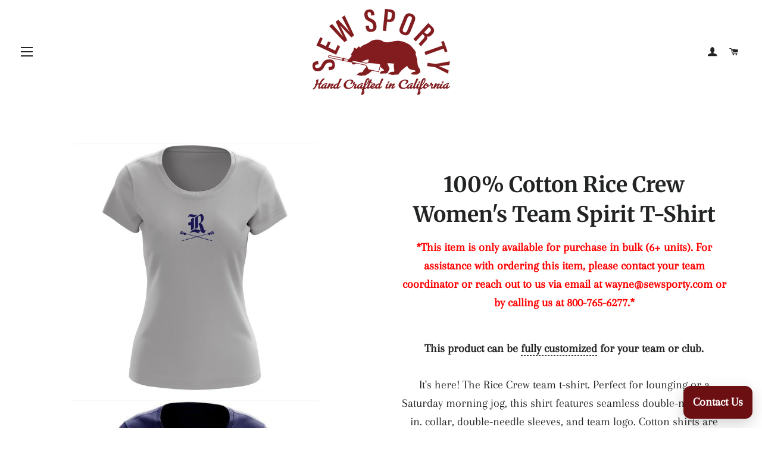

--- FILE ---
content_type: text/html; charset=utf-8
request_url: https://sewsporty.com/products/rice-crew-ts-s-010
body_size: 24848
content:
<!doctype html>
<html class="no-js" lang="en">
<head>
<meta name="google-site-verification" content="uN5MZLnEh00ZHBBqVREp1o0j4XU-ht7MfdBnNJy2YD0" />
  <!-- Basic page needs ================================================== -->
  <meta charset="utf-8">
  <meta http-equiv="X-UA-Compatible" content="IE=edge,chrome=1">

  
    <link rel="shortcut icon" href="//sewsporty.com/cdn/shop/files/favicon_small_41e2ce4c-b701-4d21-9d84-98ea398dddd2_32x32.png?v=1613744725" type="image/png" />
  

  <!-- Title and description ================================================== -->
  <title>
  100% Cotton Rice Crew Women&#39;s Team Spirit T-Shirt &ndash; SewSporty - Team Athletic Gear &amp; Rowing Apparel
  </title>

  
  <meta name="description" content="It&#39;s here! The Rice Crew team t-shirt. Perfect for lounging or a Saturday morning jog, this shirt features seamless double-needle 7/8 in. collar, double-needle sleeves, and team logo. Cotton shirts are 100% 6.1 ounce fabric. Most colors are 50/50 cotton/poly. Ash is 99/1 cotton/poly. Grab one today!">
  

  <!-- Helpers ================================================== -->
  <!-- /snippets/social-meta-tags.liquid -->




<meta property="og:site_name" content="SewSporty - Team Athletic Gear &amp; Rowing Apparel">
<meta property="og:url" content="https://sewsporty.com/products/rice-crew-ts-s-010">
<meta property="og:title" content="100% Cotton Rice Crew Women's Team Spirit T-Shirt">
<meta property="og:type" content="product">
<meta property="og:description" content="It&#39;s here! The Rice Crew team t-shirt. Perfect for lounging or a Saturday morning jog, this shirt features seamless double-needle 7/8 in. collar, double-needle sleeves, and team logo. Cotton shirts are 100% 6.1 ounce fabric. Most colors are 50/50 cotton/poly. Ash is 99/1 cotton/poly. Grab one today!">

  <meta property="og:price:amount" content="45.00">
  <meta property="og:price:currency" content="USD">

<meta property="og:image" content="http://sewsporty.com/cdn/shop/products/3766596-516a7481-846a-4a69-b1aa-4fc8aff6092c_1200x1200.jpg?v=1571438831"><meta property="og:image" content="http://sewsporty.com/cdn/shop/products/Rice_Ws_SSTc_gray_1200x1200.jpg?v=1571438831">
<meta property="og:image:secure_url" content="https://sewsporty.com/cdn/shop/products/3766596-516a7481-846a-4a69-b1aa-4fc8aff6092c_1200x1200.jpg?v=1571438831"><meta property="og:image:secure_url" content="https://sewsporty.com/cdn/shop/products/Rice_Ws_SSTc_gray_1200x1200.jpg?v=1571438831">


  <meta name="twitter:site" content="@SewSporty">

<meta name="twitter:card" content="summary_large_image">
<meta name="twitter:title" content="100% Cotton Rice Crew Women's Team Spirit T-Shirt">
<meta name="twitter:description" content="It&#39;s here! The Rice Crew team t-shirt. Perfect for lounging or a Saturday morning jog, this shirt features seamless double-needle 7/8 in. collar, double-needle sleeves, and team logo. Cotton shirts are 100% 6.1 ounce fabric. Most colors are 50/50 cotton/poly. Ash is 99/1 cotton/poly. Grab one today!">

  <link rel="canonical" href="https://sewsporty.com/products/rice-crew-ts-s-010">
  <meta name="viewport" content="width=device-width,initial-scale=1,shrink-to-fit=no">
  <meta name="theme-color" content="#222323">

  <!-- CSS ================================================== -->
  <link href="//sewsporty.com/cdn/shop/t/10/assets/timber.scss.css?v=101811051283037358571763182943" rel="stylesheet" type="text/css" media="all" />
  <link href="//sewsporty.com/cdn/shop/t/10/assets/theme.scss.css?v=89876025622923055561767552042" rel="stylesheet" type="text/css" media="all" />

  <!-- Sections ================================================== -->
  <script>
    window.theme = window.theme || {};
    theme.strings = {
      zoomClose: "Translation missing: en.products.zoom.close",
      zoomPrev: "Translation missing: en.products.zoom.prev",
      zoomNext: "Translation missing: en.products.zoom.next",
      moneyFormat: "$ {{amount}}",
      addressError: "Translation missing: en.home_page.map.address_error",
      addressNoResults: "Translation missing: en.home_page.map.address_no_results",
      addressQueryLimit: "Translation missing: en.home_page.map.address_query_limit_html",
      authError: "Translation missing: en.home_page.map.auth_error_html",
      cartEmpty: "Your cart is currently empty.",
      cartCookie: "Translation missing: en.cart.general.cookies_required",
      cartSavings: "Translation missing: en.cart.general.savings_html"
    };
    theme.settings = {
      cartType: "drawer",
      gridType: "collage"
    };
  </script>

  <script src="//sewsporty.com/cdn/shop/t/10/assets/jquery-2.2.3.min.js?v=58211863146907186831763179642" type="text/javascript"></script>

  <script src="//sewsporty.com/cdn/shop/t/10/assets/lazysizes.min.js?v=155223123402716617051763179642" async="async"></script>

  <script src="//sewsporty.com/cdn/shop/t/10/assets/theme.js?v=99432150544072813011763179642" defer="defer"></script>

  <!-- Header hook for plugins ================================================== -->
  <script>window.performance && window.performance.mark && window.performance.mark('shopify.content_for_header.start');</script><meta id="shopify-digital-wallet" name="shopify-digital-wallet" content="/10577022/digital_wallets/dialog">
<meta name="shopify-checkout-api-token" content="6926aaeb8f96d53b647add7c73b6af90">
<meta id="in-context-paypal-metadata" data-shop-id="10577022" data-venmo-supported="false" data-environment="production" data-locale="en_US" data-paypal-v4="true" data-currency="USD">
<link rel="alternate" type="application/json+oembed" href="https://sewsporty.com/products/rice-crew-ts-s-010.oembed">
<script async="async" src="/checkouts/internal/preloads.js?locale=en-US"></script>
<link rel="preconnect" href="https://shop.app" crossorigin="anonymous">
<script async="async" src="https://shop.app/checkouts/internal/preloads.js?locale=en-US&shop_id=10577022" crossorigin="anonymous"></script>
<script id="shopify-features" type="application/json">{"accessToken":"6926aaeb8f96d53b647add7c73b6af90","betas":["rich-media-storefront-analytics"],"domain":"sewsporty.com","predictiveSearch":true,"shopId":10577022,"locale":"en"}</script>
<script>var Shopify = Shopify || {};
Shopify.shop = "sewsporty.myshopify.com";
Shopify.locale = "en";
Shopify.currency = {"active":"USD","rate":"1.0"};
Shopify.country = "US";
Shopify.theme = {"name":"Brooklyn (Current)","id":155094581472,"schema_name":"Brooklyn","schema_version":"13.0.0","theme_store_id":730,"role":"main"};
Shopify.theme.handle = "null";
Shopify.theme.style = {"id":null,"handle":null};
Shopify.cdnHost = "sewsporty.com/cdn";
Shopify.routes = Shopify.routes || {};
Shopify.routes.root = "/";</script>
<script type="module">!function(o){(o.Shopify=o.Shopify||{}).modules=!0}(window);</script>
<script>!function(o){function n(){var o=[];function n(){o.push(Array.prototype.slice.apply(arguments))}return n.q=o,n}var t=o.Shopify=o.Shopify||{};t.loadFeatures=n(),t.autoloadFeatures=n()}(window);</script>
<script>
  window.ShopifyPay = window.ShopifyPay || {};
  window.ShopifyPay.apiHost = "shop.app\/pay";
  window.ShopifyPay.redirectState = null;
</script>
<script id="shop-js-analytics" type="application/json">{"pageType":"product"}</script>
<script defer="defer" async type="module" src="//sewsporty.com/cdn/shopifycloud/shop-js/modules/v2/client.init-shop-cart-sync_BT-GjEfc.en.esm.js"></script>
<script defer="defer" async type="module" src="//sewsporty.com/cdn/shopifycloud/shop-js/modules/v2/chunk.common_D58fp_Oc.esm.js"></script>
<script defer="defer" async type="module" src="//sewsporty.com/cdn/shopifycloud/shop-js/modules/v2/chunk.modal_xMitdFEc.esm.js"></script>
<script type="module">
  await import("//sewsporty.com/cdn/shopifycloud/shop-js/modules/v2/client.init-shop-cart-sync_BT-GjEfc.en.esm.js");
await import("//sewsporty.com/cdn/shopifycloud/shop-js/modules/v2/chunk.common_D58fp_Oc.esm.js");
await import("//sewsporty.com/cdn/shopifycloud/shop-js/modules/v2/chunk.modal_xMitdFEc.esm.js");

  window.Shopify.SignInWithShop?.initShopCartSync?.({"fedCMEnabled":true,"windoidEnabled":true});

</script>
<script>
  window.Shopify = window.Shopify || {};
  if (!window.Shopify.featureAssets) window.Shopify.featureAssets = {};
  window.Shopify.featureAssets['shop-js'] = {"shop-cart-sync":["modules/v2/client.shop-cart-sync_DZOKe7Ll.en.esm.js","modules/v2/chunk.common_D58fp_Oc.esm.js","modules/v2/chunk.modal_xMitdFEc.esm.js"],"init-fed-cm":["modules/v2/client.init-fed-cm_B6oLuCjv.en.esm.js","modules/v2/chunk.common_D58fp_Oc.esm.js","modules/v2/chunk.modal_xMitdFEc.esm.js"],"shop-cash-offers":["modules/v2/client.shop-cash-offers_D2sdYoxE.en.esm.js","modules/v2/chunk.common_D58fp_Oc.esm.js","modules/v2/chunk.modal_xMitdFEc.esm.js"],"shop-login-button":["modules/v2/client.shop-login-button_QeVjl5Y3.en.esm.js","modules/v2/chunk.common_D58fp_Oc.esm.js","modules/v2/chunk.modal_xMitdFEc.esm.js"],"pay-button":["modules/v2/client.pay-button_DXTOsIq6.en.esm.js","modules/v2/chunk.common_D58fp_Oc.esm.js","modules/v2/chunk.modal_xMitdFEc.esm.js"],"shop-button":["modules/v2/client.shop-button_DQZHx9pm.en.esm.js","modules/v2/chunk.common_D58fp_Oc.esm.js","modules/v2/chunk.modal_xMitdFEc.esm.js"],"avatar":["modules/v2/client.avatar_BTnouDA3.en.esm.js"],"init-windoid":["modules/v2/client.init-windoid_CR1B-cfM.en.esm.js","modules/v2/chunk.common_D58fp_Oc.esm.js","modules/v2/chunk.modal_xMitdFEc.esm.js"],"init-shop-for-new-customer-accounts":["modules/v2/client.init-shop-for-new-customer-accounts_C_vY_xzh.en.esm.js","modules/v2/client.shop-login-button_QeVjl5Y3.en.esm.js","modules/v2/chunk.common_D58fp_Oc.esm.js","modules/v2/chunk.modal_xMitdFEc.esm.js"],"init-shop-email-lookup-coordinator":["modules/v2/client.init-shop-email-lookup-coordinator_BI7n9ZSv.en.esm.js","modules/v2/chunk.common_D58fp_Oc.esm.js","modules/v2/chunk.modal_xMitdFEc.esm.js"],"init-shop-cart-sync":["modules/v2/client.init-shop-cart-sync_BT-GjEfc.en.esm.js","modules/v2/chunk.common_D58fp_Oc.esm.js","modules/v2/chunk.modal_xMitdFEc.esm.js"],"shop-toast-manager":["modules/v2/client.shop-toast-manager_DiYdP3xc.en.esm.js","modules/v2/chunk.common_D58fp_Oc.esm.js","modules/v2/chunk.modal_xMitdFEc.esm.js"],"init-customer-accounts":["modules/v2/client.init-customer-accounts_D9ZNqS-Q.en.esm.js","modules/v2/client.shop-login-button_QeVjl5Y3.en.esm.js","modules/v2/chunk.common_D58fp_Oc.esm.js","modules/v2/chunk.modal_xMitdFEc.esm.js"],"init-customer-accounts-sign-up":["modules/v2/client.init-customer-accounts-sign-up_iGw4briv.en.esm.js","modules/v2/client.shop-login-button_QeVjl5Y3.en.esm.js","modules/v2/chunk.common_D58fp_Oc.esm.js","modules/v2/chunk.modal_xMitdFEc.esm.js"],"shop-follow-button":["modules/v2/client.shop-follow-button_CqMgW2wH.en.esm.js","modules/v2/chunk.common_D58fp_Oc.esm.js","modules/v2/chunk.modal_xMitdFEc.esm.js"],"checkout-modal":["modules/v2/client.checkout-modal_xHeaAweL.en.esm.js","modules/v2/chunk.common_D58fp_Oc.esm.js","modules/v2/chunk.modal_xMitdFEc.esm.js"],"shop-login":["modules/v2/client.shop-login_D91U-Q7h.en.esm.js","modules/v2/chunk.common_D58fp_Oc.esm.js","modules/v2/chunk.modal_xMitdFEc.esm.js"],"lead-capture":["modules/v2/client.lead-capture_BJmE1dJe.en.esm.js","modules/v2/chunk.common_D58fp_Oc.esm.js","modules/v2/chunk.modal_xMitdFEc.esm.js"],"payment-terms":["modules/v2/client.payment-terms_Ci9AEqFq.en.esm.js","modules/v2/chunk.common_D58fp_Oc.esm.js","modules/v2/chunk.modal_xMitdFEc.esm.js"]};
</script>
<script>(function() {
  var isLoaded = false;
  function asyncLoad() {
    if (isLoaded) return;
    isLoaded = true;
    var urls = ["https:\/\/chimpstatic.com\/mcjs-connected\/js\/users\/2ed8fca90f2ecea58abea5d96\/ce498d4016253cba25348acc5.js?shop=sewsporty.myshopify.com","\/\/cdn.secomapp.com\/promotionpopup\/cdn\/allshops\/sewsporty\/1571356652.js?shop=sewsporty.myshopify.com","https:\/\/portal.zakeke.com\/Scripts\/integration\/shopify\/product.js?shop=sewsporty.myshopify.com"];
    for (var i = 0; i < urls.length; i++) {
      var s = document.createElement('script');
      s.type = 'text/javascript';
      s.async = true;
      s.src = urls[i];
      var x = document.getElementsByTagName('script')[0];
      x.parentNode.insertBefore(s, x);
    }
  };
  if(window.attachEvent) {
    window.attachEvent('onload', asyncLoad);
  } else {
    window.addEventListener('load', asyncLoad, false);
  }
})();</script>
<script id="__st">var __st={"a":10577022,"offset":-28800,"reqid":"652d00f8-ffb7-4238-92f7-449997519e76-1769406064","pageurl":"sewsporty.com\/products\/rice-crew-ts-s-010","u":"27c990f4edf9","p":"product","rtyp":"product","rid":6248990918};</script>
<script>window.ShopifyPaypalV4VisibilityTracking = true;</script>
<script id="captcha-bootstrap">!function(){'use strict';const t='contact',e='account',n='new_comment',o=[[t,t],['blogs',n],['comments',n],[t,'customer']],c=[[e,'customer_login'],[e,'guest_login'],[e,'recover_customer_password'],[e,'create_customer']],r=t=>t.map((([t,e])=>`form[action*='/${t}']:not([data-nocaptcha='true']) input[name='form_type'][value='${e}']`)).join(','),a=t=>()=>t?[...document.querySelectorAll(t)].map((t=>t.form)):[];function s(){const t=[...o],e=r(t);return a(e)}const i='password',u='form_key',d=['recaptcha-v3-token','g-recaptcha-response','h-captcha-response',i],f=()=>{try{return window.sessionStorage}catch{return}},m='__shopify_v',_=t=>t.elements[u];function p(t,e,n=!1){try{const o=window.sessionStorage,c=JSON.parse(o.getItem(e)),{data:r}=function(t){const{data:e,action:n}=t;return t[m]||n?{data:e,action:n}:{data:t,action:n}}(c);for(const[e,n]of Object.entries(r))t.elements[e]&&(t.elements[e].value=n);n&&o.removeItem(e)}catch(o){console.error('form repopulation failed',{error:o})}}const l='form_type',E='cptcha';function T(t){t.dataset[E]=!0}const w=window,h=w.document,L='Shopify',v='ce_forms',y='captcha';let A=!1;((t,e)=>{const n=(g='f06e6c50-85a8-45c8-87d0-21a2b65856fe',I='https://cdn.shopify.com/shopifycloud/storefront-forms-hcaptcha/ce_storefront_forms_captcha_hcaptcha.v1.5.2.iife.js',D={infoText:'Protected by hCaptcha',privacyText:'Privacy',termsText:'Terms'},(t,e,n)=>{const o=w[L][v],c=o.bindForm;if(c)return c(t,g,e,D).then(n);var r;o.q.push([[t,g,e,D],n]),r=I,A||(h.body.append(Object.assign(h.createElement('script'),{id:'captcha-provider',async:!0,src:r})),A=!0)});var g,I,D;w[L]=w[L]||{},w[L][v]=w[L][v]||{},w[L][v].q=[],w[L][y]=w[L][y]||{},w[L][y].protect=function(t,e){n(t,void 0,e),T(t)},Object.freeze(w[L][y]),function(t,e,n,w,h,L){const[v,y,A,g]=function(t,e,n){const i=e?o:[],u=t?c:[],d=[...i,...u],f=r(d),m=r(i),_=r(d.filter((([t,e])=>n.includes(e))));return[a(f),a(m),a(_),s()]}(w,h,L),I=t=>{const e=t.target;return e instanceof HTMLFormElement?e:e&&e.form},D=t=>v().includes(t);t.addEventListener('submit',(t=>{const e=I(t);if(!e)return;const n=D(e)&&!e.dataset.hcaptchaBound&&!e.dataset.recaptchaBound,o=_(e),c=g().includes(e)&&(!o||!o.value);(n||c)&&t.preventDefault(),c&&!n&&(function(t){try{if(!f())return;!function(t){const e=f();if(!e)return;const n=_(t);if(!n)return;const o=n.value;o&&e.removeItem(o)}(t);const e=Array.from(Array(32),(()=>Math.random().toString(36)[2])).join('');!function(t,e){_(t)||t.append(Object.assign(document.createElement('input'),{type:'hidden',name:u})),t.elements[u].value=e}(t,e),function(t,e){const n=f();if(!n)return;const o=[...t.querySelectorAll(`input[type='${i}']`)].map((({name:t})=>t)),c=[...d,...o],r={};for(const[a,s]of new FormData(t).entries())c.includes(a)||(r[a]=s);n.setItem(e,JSON.stringify({[m]:1,action:t.action,data:r}))}(t,e)}catch(e){console.error('failed to persist form',e)}}(e),e.submit())}));const S=(t,e)=>{t&&!t.dataset[E]&&(n(t,e.some((e=>e===t))),T(t))};for(const o of['focusin','change'])t.addEventListener(o,(t=>{const e=I(t);D(e)&&S(e,y())}));const B=e.get('form_key'),M=e.get(l),P=B&&M;t.addEventListener('DOMContentLoaded',(()=>{const t=y();if(P)for(const e of t)e.elements[l].value===M&&p(e,B);[...new Set([...A(),...v().filter((t=>'true'===t.dataset.shopifyCaptcha))])].forEach((e=>S(e,t)))}))}(h,new URLSearchParams(w.location.search),n,t,e,['guest_login'])})(!0,!0)}();</script>
<script integrity="sha256-4kQ18oKyAcykRKYeNunJcIwy7WH5gtpwJnB7kiuLZ1E=" data-source-attribution="shopify.loadfeatures" defer="defer" src="//sewsporty.com/cdn/shopifycloud/storefront/assets/storefront/load_feature-a0a9edcb.js" crossorigin="anonymous"></script>
<script crossorigin="anonymous" defer="defer" src="//sewsporty.com/cdn/shopifycloud/storefront/assets/shopify_pay/storefront-65b4c6d7.js?v=20250812"></script>
<script data-source-attribution="shopify.dynamic_checkout.dynamic.init">var Shopify=Shopify||{};Shopify.PaymentButton=Shopify.PaymentButton||{isStorefrontPortableWallets:!0,init:function(){window.Shopify.PaymentButton.init=function(){};var t=document.createElement("script");t.src="https://sewsporty.com/cdn/shopifycloud/portable-wallets/latest/portable-wallets.en.js",t.type="module",document.head.appendChild(t)}};
</script>
<script data-source-attribution="shopify.dynamic_checkout.buyer_consent">
  function portableWalletsHideBuyerConsent(e){var t=document.getElementById("shopify-buyer-consent"),n=document.getElementById("shopify-subscription-policy-button");t&&n&&(t.classList.add("hidden"),t.setAttribute("aria-hidden","true"),n.removeEventListener("click",e))}function portableWalletsShowBuyerConsent(e){var t=document.getElementById("shopify-buyer-consent"),n=document.getElementById("shopify-subscription-policy-button");t&&n&&(t.classList.remove("hidden"),t.removeAttribute("aria-hidden"),n.addEventListener("click",e))}window.Shopify?.PaymentButton&&(window.Shopify.PaymentButton.hideBuyerConsent=portableWalletsHideBuyerConsent,window.Shopify.PaymentButton.showBuyerConsent=portableWalletsShowBuyerConsent);
</script>
<script data-source-attribution="shopify.dynamic_checkout.cart.bootstrap">document.addEventListener("DOMContentLoaded",(function(){function t(){return document.querySelector("shopify-accelerated-checkout-cart, shopify-accelerated-checkout")}if(t())Shopify.PaymentButton.init();else{new MutationObserver((function(e,n){t()&&(Shopify.PaymentButton.init(),n.disconnect())})).observe(document.body,{childList:!0,subtree:!0})}}));
</script>
<link id="shopify-accelerated-checkout-styles" rel="stylesheet" media="screen" href="https://sewsporty.com/cdn/shopifycloud/portable-wallets/latest/accelerated-checkout-backwards-compat.css" crossorigin="anonymous">
<style id="shopify-accelerated-checkout-cart">
        #shopify-buyer-consent {
  margin-top: 1em;
  display: inline-block;
  width: 100%;
}

#shopify-buyer-consent.hidden {
  display: none;
}

#shopify-subscription-policy-button {
  background: none;
  border: none;
  padding: 0;
  text-decoration: underline;
  font-size: inherit;
  cursor: pointer;
}

#shopify-subscription-policy-button::before {
  box-shadow: none;
}

      </style>

<script>window.performance && window.performance.mark && window.performance.mark('shopify.content_for_header.end');</script>

  <script src="//sewsporty.com/cdn/shop/t/10/assets/modernizr.min.js?v=21391054748206432451763179642" type="text/javascript"></script>

  
  

  <link href="//sewsporty.com/cdn/shop/t/10/assets/bold.css?v=134711593567582695321763179642" rel="stylesheet" type="text/css" media="all" />

<script>
          var currentScript = document.currentScript || document.scripts[document.scripts.length - 1];
          var boldVariantIds =[19772281542,29733778194476];
          var boldProductHandle ="rice-crew-ts-s-010";
          var BOLD = BOLD || {};
          BOLD.products = BOLD.products || {};
          BOLD.variant_lookup = BOLD.variant_lookup || {};
          if (window.BOLD && !BOLD.common) {
              BOLD.common = BOLD.common || {};
              BOLD.common.Shopify = BOLD.common.Shopify || {};
              window.BOLD.common.Shopify.products = window.BOLD.common.Shopify.products || {};
              window.BOLD.common.Shopify.variants = window.BOLD.common.Shopify.variants || {};
              window.BOLD.common.Shopify.handles = window.BOLD.common.Shopify.handles || {};
              window.BOLD.common.Shopify.saveProduct = function (handle, product) {
                  if (typeof handle === 'string' && typeof window.BOLD.common.Shopify.products[handle] === 'undefined') {
                      if (typeof product === 'number') {
                          window.BOLD.common.Shopify.handles[product] = handle;
                          product = { id: product };
                      }
                      window.BOLD.common.Shopify.products[handle] = product;
                  }
              };
              window.BOLD.common.Shopify.saveVariant = function (variant_id, variant) {
                  if (typeof variant_id === 'number' && typeof window.BOLD.common.Shopify.variants[variant_id] === 'undefined') {
                      window.BOLD.common.Shopify.variants[variant_id] = variant;
                  }
              };
          }
 
          for (var boldIndex = 0; boldIndex < boldVariantIds.length; boldIndex = boldIndex + 1) {
            BOLD.variant_lookup[boldVariantIds[boldIndex]] = boldProductHandle;
          }
 
          BOLD.products[boldProductHandle] ={
    "id":6248990918,
    "title":"100% Cotton Rice Crew Women's Team Spirit T-Shirt","handle":"rice-crew-ts-s-010",
    "description":"\u003cp\u003eIt's here! The Rice Crew team t-shirt. Perfect for lounging or a Saturday morning jog, this shirt features seamless double-needle 7\/8 in. collar, double-needle sleeves, and team logo. Cotton shirts are 100% 6.1 ounce fabric. Most colors are 50\/50 cotton\/poly. Ash is 99\/1 cotton\/poly. Grab one today!\u003c\/p\u003e",
    "published_at":"2019-08-26T15:02:41",
    "created_at":"2016-05-10T15:45:40",
    "vendor":"Various",
    "type":"Spirit Wear",
    "tags":["bfnm","Team Spirit Gear"],
    "price":4500,
    "price_min":4500,
    "price_max":4500,
    "price_varies":false,
    "compare_at_price":null,
    "compare_at_price_min":0,
    "compare_at_price_max":0,
    "compare_at_price_varies":false,
    "all_variant_ids":[19772281542,29733778194476],
    "variants":[{"id":19772281542,"title":"Navy","option1":"Navy","option2":null,"option3":null,"sku":null,"requires_shipping":true,"taxable":true,"featured_image":{"id":11922862150,"product_id":6248990918,"position":2,"created_at":"2016-05-12T15:15:50-07:00","updated_at":"2019-10-18T15:47:11-07:00","alt":null,"width":1080,"height":1080,"src":"\/\/sewsporty.com\/cdn\/shop\/products\/Rice_Ws_SSTc_gray.jpg?v=1571438831","variant_ids":[19772281542,29733778194476]},"available":true,"name":"100% Cotton Rice Crew Women's Team Spirit T-Shirt - Navy","public_title":"Navy","options":["Navy"],"price":4500,"weight":0,"compare_at_price":null,"inventory_quantity":50,"inventory_management":null,"inventory_policy":"continue","barcode":null,"featured_media":{"alt":null,"id":115229458476,"position":2,"preview_image":{"aspect_ratio":1.0,"height":1080,"width":1080,"src":"\/\/sewsporty.com\/cdn\/shop\/products\/Rice_Ws_SSTc_gray.jpg?v=1571438831"}},"requires_selling_plan":false,"selling_plan_allocations":[]},{"id":29733778194476,"title":"Gray","option1":"Gray","option2":null,"option3":null,"sku":null,"requires_shipping":true,"taxable":true,"featured_image":{"id":11922862150,"product_id":6248990918,"position":2,"created_at":"2016-05-12T15:15:50-07:00","updated_at":"2019-10-18T15:47:11-07:00","alt":null,"width":1080,"height":1080,"src":"\/\/sewsporty.com\/cdn\/shop\/products\/Rice_Ws_SSTc_gray.jpg?v=1571438831","variant_ids":[19772281542,29733778194476]},"available":true,"name":"100% Cotton Rice Crew Women's Team Spirit T-Shirt - Gray","public_title":"Gray","options":["Gray"],"price":4500,"weight":0,"compare_at_price":null,"inventory_quantity":50,"inventory_management":null,"inventory_policy":"continue","barcode":null,"featured_media":{"alt":null,"id":115229458476,"position":2,"preview_image":{"aspect_ratio":1.0,"height":1080,"width":1080,"src":"\/\/sewsporty.com\/cdn\/shop\/products\/Rice_Ws_SSTc_gray.jpg?v=1571438831"}},"requires_selling_plan":false,"selling_plan_allocations":[]}],
    "available":null,"images":["\/\/sewsporty.com\/cdn\/shop\/products\/3766596-516a7481-846a-4a69-b1aa-4fc8aff6092c.jpg?v=1571438831","\/\/sewsporty.com\/cdn\/shop\/products\/Rice_Ws_SSTc_gray.jpg?v=1571438831"],"featured_image":"\/\/sewsporty.com\/cdn\/shop\/products\/3766596-516a7481-846a-4a69-b1aa-4fc8aff6092c.jpg?v=1571438831",
    "options":["Color"],
    "url":"\/products\/rice-crew-ts-s-010"};var boldCSPMetafields = {};
          var boldTempProduct ={"id":6248990918,"title":"100% Cotton Rice Crew Women's Team Spirit T-Shirt","handle":"rice-crew-ts-s-010","description":"\u003cp\u003eIt's here! The Rice Crew team t-shirt. Perfect for lounging or a Saturday morning jog, this shirt features seamless double-needle 7\/8 in. collar, double-needle sleeves, and team logo. Cotton shirts are 100% 6.1 ounce fabric. Most colors are 50\/50 cotton\/poly. Ash is 99\/1 cotton\/poly. Grab one today!\u003c\/p\u003e","published_at":"2019-08-26T15:02:41-07:00","created_at":"2016-05-10T15:45:40-07:00","vendor":"Various","type":"Spirit Wear","tags":["bfnm","Team Spirit Gear"],"price":4500,"price_min":4500,"price_max":4500,"available":true,"price_varies":false,"compare_at_price":null,"compare_at_price_min":0,"compare_at_price_max":0,"compare_at_price_varies":false,"variants":[{"id":19772281542,"title":"Navy","option1":"Navy","option2":null,"option3":null,"sku":null,"requires_shipping":true,"taxable":true,"featured_image":{"id":11922862150,"product_id":6248990918,"position":2,"created_at":"2016-05-12T15:15:50-07:00","updated_at":"2019-10-18T15:47:11-07:00","alt":null,"width":1080,"height":1080,"src":"\/\/sewsporty.com\/cdn\/shop\/products\/Rice_Ws_SSTc_gray.jpg?v=1571438831","variant_ids":[19772281542,29733778194476]},"available":true,"name":"100% Cotton Rice Crew Women's Team Spirit T-Shirt - Navy","public_title":"Navy","options":["Navy"],"price":4500,"weight":0,"compare_at_price":null,"inventory_quantity":50,"inventory_management":null,"inventory_policy":"continue","barcode":null,"featured_media":{"alt":null,"id":115229458476,"position":2,"preview_image":{"aspect_ratio":1.0,"height":1080,"width":1080,"src":"\/\/sewsporty.com\/cdn\/shop\/products\/Rice_Ws_SSTc_gray.jpg?v=1571438831"}},"requires_selling_plan":false,"selling_plan_allocations":[]},{"id":29733778194476,"title":"Gray","option1":"Gray","option2":null,"option3":null,"sku":null,"requires_shipping":true,"taxable":true,"featured_image":{"id":11922862150,"product_id":6248990918,"position":2,"created_at":"2016-05-12T15:15:50-07:00","updated_at":"2019-10-18T15:47:11-07:00","alt":null,"width":1080,"height":1080,"src":"\/\/sewsporty.com\/cdn\/shop\/products\/Rice_Ws_SSTc_gray.jpg?v=1571438831","variant_ids":[19772281542,29733778194476]},"available":true,"name":"100% Cotton Rice Crew Women's Team Spirit T-Shirt - Gray","public_title":"Gray","options":["Gray"],"price":4500,"weight":0,"compare_at_price":null,"inventory_quantity":50,"inventory_management":null,"inventory_policy":"continue","barcode":null,"featured_media":{"alt":null,"id":115229458476,"position":2,"preview_image":{"aspect_ratio":1.0,"height":1080,"width":1080,"src":"\/\/sewsporty.com\/cdn\/shop\/products\/Rice_Ws_SSTc_gray.jpg?v=1571438831"}},"requires_selling_plan":false,"selling_plan_allocations":[]}],"images":["\/\/sewsporty.com\/cdn\/shop\/products\/3766596-516a7481-846a-4a69-b1aa-4fc8aff6092c.jpg?v=1571438831","\/\/sewsporty.com\/cdn\/shop\/products\/Rice_Ws_SSTc_gray.jpg?v=1571438831"],"featured_image":"\/\/sewsporty.com\/cdn\/shop\/products\/3766596-516a7481-846a-4a69-b1aa-4fc8aff6092c.jpg?v=1571438831","options":["Color"],"media":[{"alt":null,"id":115229425708,"position":1,"preview_image":{"aspect_ratio":1.0,"height":500,"width":500,"src":"\/\/sewsporty.com\/cdn\/shop\/products\/3766596-516a7481-846a-4a69-b1aa-4fc8aff6092c.jpg?v=1571438831"},"aspect_ratio":1.0,"height":500,"media_type":"image","src":"\/\/sewsporty.com\/cdn\/shop\/products\/3766596-516a7481-846a-4a69-b1aa-4fc8aff6092c.jpg?v=1571438831","width":500},{"alt":null,"id":115229458476,"position":2,"preview_image":{"aspect_ratio":1.0,"height":1080,"width":1080,"src":"\/\/sewsporty.com\/cdn\/shop\/products\/Rice_Ws_SSTc_gray.jpg?v=1571438831"},"aspect_ratio":1.0,"height":1080,"media_type":"image","src":"\/\/sewsporty.com\/cdn\/shop\/products\/Rice_Ws_SSTc_gray.jpg?v=1571438831","width":1080}],"requires_selling_plan":false,"selling_plan_groups":[],"content":"\u003cp\u003eIt's here! The Rice Crew team t-shirt. Perfect for lounging or a Saturday morning jog, this shirt features seamless double-needle 7\/8 in. collar, double-needle sleeves, and team logo. Cotton shirts are 100% 6.1 ounce fabric. Most colors are 50\/50 cotton\/poly. Ash is 99\/1 cotton\/poly. Grab one today!\u003c\/p\u003e"};
          var bold_rp =[{},{}];
          if(boldTempProduct){
            window.BOLD.common.Shopify.saveProduct(boldTempProduct.handle, boldTempProduct.id);
            for (var boldIndex = 0; boldTempProduct && boldIndex < boldTempProduct.variants.length; boldIndex = boldIndex + 1){
              var rp_group_id = bold_rp[boldIndex].rp_group_id ? '' + bold_rp[boldIndex].rp_group_id : '';
              window.BOLD.common.Shopify.saveVariant(
                  boldTempProduct.variants[boldIndex].id,
                  {
                    product_id: boldTempProduct.id,
                    product_handle: boldTempProduct.handle,
                    price: boldTempProduct.variants[boldIndex].price,
                    group_id: rp_group_id,
                    csp_metafield: boldCSPMetafields[boldTempProduct.variants[boldIndex].id]
                  }
              );
            }
          }
 
          currentScript.parentNode.removeChild(currentScript);
        </script>

  
<link rel="stylesheet" href="//sewsporty.com/cdn/shop/t/10/assets/sca-pp.css?v=26248894406678077071763179642">
 <script>
  
	SCAPPLive = {};
  
  SCAPPShop = {};
    
  </script>
<script src="//sewsporty.com/cdn/shop/t/10/assets/sca-pp-initial.js?v=69753031120025066001763179642" type="text/javascript"></script>
   
<link href="https://monorail-edge.shopifysvc.com" rel="dns-prefetch">
<script>(function(){if ("sendBeacon" in navigator && "performance" in window) {try {var session_token_from_headers = performance.getEntriesByType('navigation')[0].serverTiming.find(x => x.name == '_s').description;} catch {var session_token_from_headers = undefined;}var session_cookie_matches = document.cookie.match(/_shopify_s=([^;]*)/);var session_token_from_cookie = session_cookie_matches && session_cookie_matches.length === 2 ? session_cookie_matches[1] : "";var session_token = session_token_from_headers || session_token_from_cookie || "";function handle_abandonment_event(e) {var entries = performance.getEntries().filter(function(entry) {return /monorail-edge.shopifysvc.com/.test(entry.name);});if (!window.abandonment_tracked && entries.length === 0) {window.abandonment_tracked = true;var currentMs = Date.now();var navigation_start = performance.timing.navigationStart;var payload = {shop_id: 10577022,url: window.location.href,navigation_start,duration: currentMs - navigation_start,session_token,page_type: "product"};window.navigator.sendBeacon("https://monorail-edge.shopifysvc.com/v1/produce", JSON.stringify({schema_id: "online_store_buyer_site_abandonment/1.1",payload: payload,metadata: {event_created_at_ms: currentMs,event_sent_at_ms: currentMs}}));}}window.addEventListener('pagehide', handle_abandonment_event);}}());</script>
<script id="web-pixels-manager-setup">(function e(e,d,r,n,o){if(void 0===o&&(o={}),!Boolean(null===(a=null===(i=window.Shopify)||void 0===i?void 0:i.analytics)||void 0===a?void 0:a.replayQueue)){var i,a;window.Shopify=window.Shopify||{};var t=window.Shopify;t.analytics=t.analytics||{};var s=t.analytics;s.replayQueue=[],s.publish=function(e,d,r){return s.replayQueue.push([e,d,r]),!0};try{self.performance.mark("wpm:start")}catch(e){}var l=function(){var e={modern:/Edge?\/(1{2}[4-9]|1[2-9]\d|[2-9]\d{2}|\d{4,})\.\d+(\.\d+|)|Firefox\/(1{2}[4-9]|1[2-9]\d|[2-9]\d{2}|\d{4,})\.\d+(\.\d+|)|Chrom(ium|e)\/(9{2}|\d{3,})\.\d+(\.\d+|)|(Maci|X1{2}).+ Version\/(15\.\d+|(1[6-9]|[2-9]\d|\d{3,})\.\d+)([,.]\d+|)( \(\w+\)|)( Mobile\/\w+|) Safari\/|Chrome.+OPR\/(9{2}|\d{3,})\.\d+\.\d+|(CPU[ +]OS|iPhone[ +]OS|CPU[ +]iPhone|CPU IPhone OS|CPU iPad OS)[ +]+(15[._]\d+|(1[6-9]|[2-9]\d|\d{3,})[._]\d+)([._]\d+|)|Android:?[ /-](13[3-9]|1[4-9]\d|[2-9]\d{2}|\d{4,})(\.\d+|)(\.\d+|)|Android.+Firefox\/(13[5-9]|1[4-9]\d|[2-9]\d{2}|\d{4,})\.\d+(\.\d+|)|Android.+Chrom(ium|e)\/(13[3-9]|1[4-9]\d|[2-9]\d{2}|\d{4,})\.\d+(\.\d+|)|SamsungBrowser\/([2-9]\d|\d{3,})\.\d+/,legacy:/Edge?\/(1[6-9]|[2-9]\d|\d{3,})\.\d+(\.\d+|)|Firefox\/(5[4-9]|[6-9]\d|\d{3,})\.\d+(\.\d+|)|Chrom(ium|e)\/(5[1-9]|[6-9]\d|\d{3,})\.\d+(\.\d+|)([\d.]+$|.*Safari\/(?![\d.]+ Edge\/[\d.]+$))|(Maci|X1{2}).+ Version\/(10\.\d+|(1[1-9]|[2-9]\d|\d{3,})\.\d+)([,.]\d+|)( \(\w+\)|)( Mobile\/\w+|) Safari\/|Chrome.+OPR\/(3[89]|[4-9]\d|\d{3,})\.\d+\.\d+|(CPU[ +]OS|iPhone[ +]OS|CPU[ +]iPhone|CPU IPhone OS|CPU iPad OS)[ +]+(10[._]\d+|(1[1-9]|[2-9]\d|\d{3,})[._]\d+)([._]\d+|)|Android:?[ /-](13[3-9]|1[4-9]\d|[2-9]\d{2}|\d{4,})(\.\d+|)(\.\d+|)|Mobile Safari.+OPR\/([89]\d|\d{3,})\.\d+\.\d+|Android.+Firefox\/(13[5-9]|1[4-9]\d|[2-9]\d{2}|\d{4,})\.\d+(\.\d+|)|Android.+Chrom(ium|e)\/(13[3-9]|1[4-9]\d|[2-9]\d{2}|\d{4,})\.\d+(\.\d+|)|Android.+(UC? ?Browser|UCWEB|U3)[ /]?(15\.([5-9]|\d{2,})|(1[6-9]|[2-9]\d|\d{3,})\.\d+)\.\d+|SamsungBrowser\/(5\.\d+|([6-9]|\d{2,})\.\d+)|Android.+MQ{2}Browser\/(14(\.(9|\d{2,})|)|(1[5-9]|[2-9]\d|\d{3,})(\.\d+|))(\.\d+|)|K[Aa][Ii]OS\/(3\.\d+|([4-9]|\d{2,})\.\d+)(\.\d+|)/},d=e.modern,r=e.legacy,n=navigator.userAgent;return n.match(d)?"modern":n.match(r)?"legacy":"unknown"}(),u="modern"===l?"modern":"legacy",c=(null!=n?n:{modern:"",legacy:""})[u],f=function(e){return[e.baseUrl,"/wpm","/b",e.hashVersion,"modern"===e.buildTarget?"m":"l",".js"].join("")}({baseUrl:d,hashVersion:r,buildTarget:u}),m=function(e){var d=e.version,r=e.bundleTarget,n=e.surface,o=e.pageUrl,i=e.monorailEndpoint;return{emit:function(e){var a=e.status,t=e.errorMsg,s=(new Date).getTime(),l=JSON.stringify({metadata:{event_sent_at_ms:s},events:[{schema_id:"web_pixels_manager_load/3.1",payload:{version:d,bundle_target:r,page_url:o,status:a,surface:n,error_msg:t},metadata:{event_created_at_ms:s}}]});if(!i)return console&&console.warn&&console.warn("[Web Pixels Manager] No Monorail endpoint provided, skipping logging."),!1;try{return self.navigator.sendBeacon.bind(self.navigator)(i,l)}catch(e){}var u=new XMLHttpRequest;try{return u.open("POST",i,!0),u.setRequestHeader("Content-Type","text/plain"),u.send(l),!0}catch(e){return console&&console.warn&&console.warn("[Web Pixels Manager] Got an unhandled error while logging to Monorail."),!1}}}}({version:r,bundleTarget:l,surface:e.surface,pageUrl:self.location.href,monorailEndpoint:e.monorailEndpoint});try{o.browserTarget=l,function(e){var d=e.src,r=e.async,n=void 0===r||r,o=e.onload,i=e.onerror,a=e.sri,t=e.scriptDataAttributes,s=void 0===t?{}:t,l=document.createElement("script"),u=document.querySelector("head"),c=document.querySelector("body");if(l.async=n,l.src=d,a&&(l.integrity=a,l.crossOrigin="anonymous"),s)for(var f in s)if(Object.prototype.hasOwnProperty.call(s,f))try{l.dataset[f]=s[f]}catch(e){}if(o&&l.addEventListener("load",o),i&&l.addEventListener("error",i),u)u.appendChild(l);else{if(!c)throw new Error("Did not find a head or body element to append the script");c.appendChild(l)}}({src:f,async:!0,onload:function(){if(!function(){var e,d;return Boolean(null===(d=null===(e=window.Shopify)||void 0===e?void 0:e.analytics)||void 0===d?void 0:d.initialized)}()){var d=window.webPixelsManager.init(e)||void 0;if(d){var r=window.Shopify.analytics;r.replayQueue.forEach((function(e){var r=e[0],n=e[1],o=e[2];d.publishCustomEvent(r,n,o)})),r.replayQueue=[],r.publish=d.publishCustomEvent,r.visitor=d.visitor,r.initialized=!0}}},onerror:function(){return m.emit({status:"failed",errorMsg:"".concat(f," has failed to load")})},sri:function(e){var d=/^sha384-[A-Za-z0-9+/=]+$/;return"string"==typeof e&&d.test(e)}(c)?c:"",scriptDataAttributes:o}),m.emit({status:"loading"})}catch(e){m.emit({status:"failed",errorMsg:(null==e?void 0:e.message)||"Unknown error"})}}})({shopId: 10577022,storefrontBaseUrl: "https://sewsporty.com",extensionsBaseUrl: "https://extensions.shopifycdn.com/cdn/shopifycloud/web-pixels-manager",monorailEndpoint: "https://monorail-edge.shopifysvc.com/unstable/produce_batch",surface: "storefront-renderer",enabledBetaFlags: ["2dca8a86"],webPixelsConfigList: [{"id":"63701216","eventPayloadVersion":"v1","runtimeContext":"LAX","scriptVersion":"1","type":"CUSTOM","privacyPurposes":["MARKETING"],"name":"Meta pixel (migrated)"},{"id":"76021984","eventPayloadVersion":"v1","runtimeContext":"LAX","scriptVersion":"1","type":"CUSTOM","privacyPurposes":["ANALYTICS"],"name":"Google Analytics tag (migrated)"},{"id":"shopify-app-pixel","configuration":"{}","eventPayloadVersion":"v1","runtimeContext":"STRICT","scriptVersion":"0450","apiClientId":"shopify-pixel","type":"APP","privacyPurposes":["ANALYTICS","MARKETING"]},{"id":"shopify-custom-pixel","eventPayloadVersion":"v1","runtimeContext":"LAX","scriptVersion":"0450","apiClientId":"shopify-pixel","type":"CUSTOM","privacyPurposes":["ANALYTICS","MARKETING"]}],isMerchantRequest: false,initData: {"shop":{"name":"SewSporty - Team Athletic Gear \u0026 Rowing Apparel","paymentSettings":{"currencyCode":"USD"},"myshopifyDomain":"sewsporty.myshopify.com","countryCode":"US","storefrontUrl":"https:\/\/sewsporty.com"},"customer":null,"cart":null,"checkout":null,"productVariants":[{"price":{"amount":45.0,"currencyCode":"USD"},"product":{"title":"100% Cotton Rice Crew Women's Team Spirit T-Shirt","vendor":"Various","id":"6248990918","untranslatedTitle":"100% Cotton Rice Crew Women's Team Spirit T-Shirt","url":"\/products\/rice-crew-ts-s-010","type":"Spirit Wear"},"id":"19772281542","image":{"src":"\/\/sewsporty.com\/cdn\/shop\/products\/Rice_Ws_SSTc_gray.jpg?v=1571438831"},"sku":null,"title":"Navy","untranslatedTitle":"Navy"},{"price":{"amount":45.0,"currencyCode":"USD"},"product":{"title":"100% Cotton Rice Crew Women's Team Spirit T-Shirt","vendor":"Various","id":"6248990918","untranslatedTitle":"100% Cotton Rice Crew Women's Team Spirit T-Shirt","url":"\/products\/rice-crew-ts-s-010","type":"Spirit Wear"},"id":"29733778194476","image":{"src":"\/\/sewsporty.com\/cdn\/shop\/products\/Rice_Ws_SSTc_gray.jpg?v=1571438831"},"sku":null,"title":"Gray","untranslatedTitle":"Gray"}],"purchasingCompany":null},},"https://sewsporty.com/cdn","fcfee988w5aeb613cpc8e4bc33m6693e112",{"modern":"","legacy":""},{"shopId":"10577022","storefrontBaseUrl":"https:\/\/sewsporty.com","extensionBaseUrl":"https:\/\/extensions.shopifycdn.com\/cdn\/shopifycloud\/web-pixels-manager","surface":"storefront-renderer","enabledBetaFlags":"[\"2dca8a86\"]","isMerchantRequest":"false","hashVersion":"fcfee988w5aeb613cpc8e4bc33m6693e112","publish":"custom","events":"[[\"page_viewed\",{}],[\"product_viewed\",{\"productVariant\":{\"price\":{\"amount\":45.0,\"currencyCode\":\"USD\"},\"product\":{\"title\":\"100% Cotton Rice Crew Women's Team Spirit T-Shirt\",\"vendor\":\"Various\",\"id\":\"6248990918\",\"untranslatedTitle\":\"100% Cotton Rice Crew Women's Team Spirit T-Shirt\",\"url\":\"\/products\/rice-crew-ts-s-010\",\"type\":\"Spirit Wear\"},\"id\":\"19772281542\",\"image\":{\"src\":\"\/\/sewsporty.com\/cdn\/shop\/products\/Rice_Ws_SSTc_gray.jpg?v=1571438831\"},\"sku\":null,\"title\":\"Navy\",\"untranslatedTitle\":\"Navy\"}}]]"});</script><script>
  window.ShopifyAnalytics = window.ShopifyAnalytics || {};
  window.ShopifyAnalytics.meta = window.ShopifyAnalytics.meta || {};
  window.ShopifyAnalytics.meta.currency = 'USD';
  var meta = {"product":{"id":6248990918,"gid":"gid:\/\/shopify\/Product\/6248990918","vendor":"Various","type":"Spirit Wear","handle":"rice-crew-ts-s-010","variants":[{"id":19772281542,"price":4500,"name":"100% Cotton Rice Crew Women's Team Spirit T-Shirt - Navy","public_title":"Navy","sku":null},{"id":29733778194476,"price":4500,"name":"100% Cotton Rice Crew Women's Team Spirit T-Shirt - Gray","public_title":"Gray","sku":null}],"remote":false},"page":{"pageType":"product","resourceType":"product","resourceId":6248990918,"requestId":"652d00f8-ffb7-4238-92f7-449997519e76-1769406064"}};
  for (var attr in meta) {
    window.ShopifyAnalytics.meta[attr] = meta[attr];
  }
</script>
<script class="analytics">
  (function () {
    var customDocumentWrite = function(content) {
      var jquery = null;

      if (window.jQuery) {
        jquery = window.jQuery;
      } else if (window.Checkout && window.Checkout.$) {
        jquery = window.Checkout.$;
      }

      if (jquery) {
        jquery('body').append(content);
      }
    };

    var hasLoggedConversion = function(token) {
      if (token) {
        return document.cookie.indexOf('loggedConversion=' + token) !== -1;
      }
      return false;
    }

    var setCookieIfConversion = function(token) {
      if (token) {
        var twoMonthsFromNow = new Date(Date.now());
        twoMonthsFromNow.setMonth(twoMonthsFromNow.getMonth() + 2);

        document.cookie = 'loggedConversion=' + token + '; expires=' + twoMonthsFromNow;
      }
    }

    var trekkie = window.ShopifyAnalytics.lib = window.trekkie = window.trekkie || [];
    if (trekkie.integrations) {
      return;
    }
    trekkie.methods = [
      'identify',
      'page',
      'ready',
      'track',
      'trackForm',
      'trackLink'
    ];
    trekkie.factory = function(method) {
      return function() {
        var args = Array.prototype.slice.call(arguments);
        args.unshift(method);
        trekkie.push(args);
        return trekkie;
      };
    };
    for (var i = 0; i < trekkie.methods.length; i++) {
      var key = trekkie.methods[i];
      trekkie[key] = trekkie.factory(key);
    }
    trekkie.load = function(config) {
      trekkie.config = config || {};
      trekkie.config.initialDocumentCookie = document.cookie;
      var first = document.getElementsByTagName('script')[0];
      var script = document.createElement('script');
      script.type = 'text/javascript';
      script.onerror = function(e) {
        var scriptFallback = document.createElement('script');
        scriptFallback.type = 'text/javascript';
        scriptFallback.onerror = function(error) {
                var Monorail = {
      produce: function produce(monorailDomain, schemaId, payload) {
        var currentMs = new Date().getTime();
        var event = {
          schema_id: schemaId,
          payload: payload,
          metadata: {
            event_created_at_ms: currentMs,
            event_sent_at_ms: currentMs
          }
        };
        return Monorail.sendRequest("https://" + monorailDomain + "/v1/produce", JSON.stringify(event));
      },
      sendRequest: function sendRequest(endpointUrl, payload) {
        // Try the sendBeacon API
        if (window && window.navigator && typeof window.navigator.sendBeacon === 'function' && typeof window.Blob === 'function' && !Monorail.isIos12()) {
          var blobData = new window.Blob([payload], {
            type: 'text/plain'
          });

          if (window.navigator.sendBeacon(endpointUrl, blobData)) {
            return true;
          } // sendBeacon was not successful

        } // XHR beacon

        var xhr = new XMLHttpRequest();

        try {
          xhr.open('POST', endpointUrl);
          xhr.setRequestHeader('Content-Type', 'text/plain');
          xhr.send(payload);
        } catch (e) {
          console.log(e);
        }

        return false;
      },
      isIos12: function isIos12() {
        return window.navigator.userAgent.lastIndexOf('iPhone; CPU iPhone OS 12_') !== -1 || window.navigator.userAgent.lastIndexOf('iPad; CPU OS 12_') !== -1;
      }
    };
    Monorail.produce('monorail-edge.shopifysvc.com',
      'trekkie_storefront_load_errors/1.1',
      {shop_id: 10577022,
      theme_id: 155094581472,
      app_name: "storefront",
      context_url: window.location.href,
      source_url: "//sewsporty.com/cdn/s/trekkie.storefront.8d95595f799fbf7e1d32231b9a28fd43b70c67d3.min.js"});

        };
        scriptFallback.async = true;
        scriptFallback.src = '//sewsporty.com/cdn/s/trekkie.storefront.8d95595f799fbf7e1d32231b9a28fd43b70c67d3.min.js';
        first.parentNode.insertBefore(scriptFallback, first);
      };
      script.async = true;
      script.src = '//sewsporty.com/cdn/s/trekkie.storefront.8d95595f799fbf7e1d32231b9a28fd43b70c67d3.min.js';
      first.parentNode.insertBefore(script, first);
    };
    trekkie.load(
      {"Trekkie":{"appName":"storefront","development":false,"defaultAttributes":{"shopId":10577022,"isMerchantRequest":null,"themeId":155094581472,"themeCityHash":"533930646710976170","contentLanguage":"en","currency":"USD","eventMetadataId":"acca1b3a-fdbc-4258-a9ca-36ddf223cf77"},"isServerSideCookieWritingEnabled":true,"monorailRegion":"shop_domain","enabledBetaFlags":["65f19447"]},"Session Attribution":{},"S2S":{"facebookCapiEnabled":false,"source":"trekkie-storefront-renderer","apiClientId":580111}}
    );

    var loaded = false;
    trekkie.ready(function() {
      if (loaded) return;
      loaded = true;

      window.ShopifyAnalytics.lib = window.trekkie;

      var originalDocumentWrite = document.write;
      document.write = customDocumentWrite;
      try { window.ShopifyAnalytics.merchantGoogleAnalytics.call(this); } catch(error) {};
      document.write = originalDocumentWrite;

      window.ShopifyAnalytics.lib.page(null,{"pageType":"product","resourceType":"product","resourceId":6248990918,"requestId":"652d00f8-ffb7-4238-92f7-449997519e76-1769406064","shopifyEmitted":true});

      var match = window.location.pathname.match(/checkouts\/(.+)\/(thank_you|post_purchase)/)
      var token = match? match[1]: undefined;
      if (!hasLoggedConversion(token)) {
        setCookieIfConversion(token);
        window.ShopifyAnalytics.lib.track("Viewed Product",{"currency":"USD","variantId":19772281542,"productId":6248990918,"productGid":"gid:\/\/shopify\/Product\/6248990918","name":"100% Cotton Rice Crew Women's Team Spirit T-Shirt - Navy","price":"45.00","sku":null,"brand":"Various","variant":"Navy","category":"Spirit Wear","nonInteraction":true,"remote":false},undefined,undefined,{"shopifyEmitted":true});
      window.ShopifyAnalytics.lib.track("monorail:\/\/trekkie_storefront_viewed_product\/1.1",{"currency":"USD","variantId":19772281542,"productId":6248990918,"productGid":"gid:\/\/shopify\/Product\/6248990918","name":"100% Cotton Rice Crew Women's Team Spirit T-Shirt - Navy","price":"45.00","sku":null,"brand":"Various","variant":"Navy","category":"Spirit Wear","nonInteraction":true,"remote":false,"referer":"https:\/\/sewsporty.com\/products\/rice-crew-ts-s-010"});
      }
    });


        var eventsListenerScript = document.createElement('script');
        eventsListenerScript.async = true;
        eventsListenerScript.src = "//sewsporty.com/cdn/shopifycloud/storefront/assets/shop_events_listener-3da45d37.js";
        document.getElementsByTagName('head')[0].appendChild(eventsListenerScript);

})();</script>
  <script>
  if (!window.ga || (window.ga && typeof window.ga !== 'function')) {
    window.ga = function ga() {
      (window.ga.q = window.ga.q || []).push(arguments);
      if (window.Shopify && window.Shopify.analytics && typeof window.Shopify.analytics.publish === 'function') {
        window.Shopify.analytics.publish("ga_stub_called", {}, {sendTo: "google_osp_migration"});
      }
      console.error("Shopify's Google Analytics stub called with:", Array.from(arguments), "\nSee https://help.shopify.com/manual/promoting-marketing/pixels/pixel-migration#google for more information.");
    };
    if (window.Shopify && window.Shopify.analytics && typeof window.Shopify.analytics.publish === 'function') {
      window.Shopify.analytics.publish("ga_stub_initialized", {}, {sendTo: "google_osp_migration"});
    }
  }
</script>
<script
  defer
  src="https://sewsporty.com/cdn/shopifycloud/perf-kit/shopify-perf-kit-3.0.4.min.js"
  data-application="storefront-renderer"
  data-shop-id="10577022"
  data-render-region="gcp-us-east1"
  data-page-type="product"
  data-theme-instance-id="155094581472"
  data-theme-name="Brooklyn"
  data-theme-version="13.0.0"
  data-monorail-region="shop_domain"
  data-resource-timing-sampling-rate="10"
  data-shs="true"
  data-shs-beacon="true"
  data-shs-export-with-fetch="true"
  data-shs-logs-sample-rate="1"
  data-shs-beacon-endpoint="https://sewsporty.com/api/collect"
></script>
</head>


<body id="100-cotton-rice-crew-women-39-s-team-spirit-t-shirt" class="template-product">

  <div id="shopify-section-header" class="shopify-section"><style>
  .site-header__logo img {
    max-width: 500px;
  }

  @media screen and (max-width: 768px) {
    .site-header__logo img {
      max-width: 100%;
    }
  }
</style>

<div data-section-id="header" data-section-type="header-section" data-template="product">
  <div id="NavDrawer" class="drawer drawer--left">
      <div class="drawer__inner drawer-left__inner">

    

    <ul class="mobile-nav">
      
        

          <li class="mobile-nav__item">
            <a
              href="/collections"
              class="mobile-nav__link"
              >
                Team Stores
            </a>
          </li>

        
      
        

          <li class="mobile-nav__item">
            <a
              href="/pages/regatta-weekends-custom-apparel"
              class="mobile-nav__link"
              >
                Custom Uniforms
            </a>
          </li>

        
      
        

          <li class="mobile-nav__item">
            <a
              href="/pages/team-spirit-wear"
              class="mobile-nav__link"
              >
                Team Spirit-Wear
            </a>
          </li>

        
      
        

          <li class="mobile-nav__item">
            <a
              href="/pages/training-days"
              class="mobile-nav__link"
              >
                Training Days
            </a>
          </li>

        
      
        

          <li class="mobile-nav__item">
            <a
              href="/collections/gift-cards"
              class="mobile-nav__link"
              >
                Gift Cards
            </a>
          </li>

        
      
      
      <li class="mobile-nav__spacer"></li>

      
      
        
          <li class="mobile-nav__item mobile-nav__item--secondary">
            <a href="https://sewsporty.com/customer_authentication/redirect?locale=en&amp;region_country=US" id="customer_login_link">Log in</a>
          </li>
          <li class="mobile-nav__item mobile-nav__item--secondary">
            <a href="https://shopify.com/10577022/account?locale=en" id="customer_register_link">Create an Account</a>
          </li>
        
      
      
        <li class="mobile-nav__item mobile-nav__item--secondary"><a href="/pages/the-sewsporty-difference">Why Sew Sporty?</a></li>
      
        <li class="mobile-nav__item mobile-nav__item--secondary"><a href="/pages/custom-team-order">Start Custom Team Order</a></li>
      
        <li class="mobile-nav__item mobile-nav__item--secondary"><a href="/pages/rowing-team-store-center">Team Store Set-Up</a></li>
      
        <li class="mobile-nav__item mobile-nav__item--secondary"><a href="/pages/privacy-policy-1">Privacy Policy</a></li>
      
        <li class="mobile-nav__item mobile-nav__item--secondary"><a href="/pages/terms-and-condtions">Terms and Conditions</a></li>
      
        <li class="mobile-nav__item mobile-nav__item--secondary"><a href="/pages/contact-us">Contact Us</a></li>
      
        <li class="mobile-nav__item mobile-nav__item--secondary"><a href="/pages/returns-and-exchanges">Returns and Exchanges</a></li>
      
        <li class="mobile-nav__item mobile-nav__item--secondary"><a href="/pages/ccpa-opt-out">Do not sell my personal information</a></li>
      
        <li class="mobile-nav__item mobile-nav__item--secondary"><a href="/pages/accessibility">Accessibility</a></li>
      
    </ul>
    <!-- //mobile-nav -->
  </div>


  </div>
  <div class="header-container drawer__header-container">
    <div class="header-wrapper hero__header">
      

      <header class="site-header" role="banner">
        <div class="wrapper">
          <div class="grid--full grid--table">
            <div class="grid__item large--hide large--one-sixth one-quarter">
              <div class="site-nav--open site-nav--mobile">
                <button type="button" class="icon-fallback-text site-nav__link site-nav__link--burger js-drawer-open-button-left" aria-controls="NavDrawer">
                  <span class="burger-icon burger-icon--top"></span>
                  <span class="burger-icon burger-icon--mid"></span>
                  <span class="burger-icon burger-icon--bottom"></span>
                  <span class="fallback-text">Translation missing: en.general.drawers.navigation</span>
                </button>
              </div>
            </div>
            <div class="grid__item large--one-third medium-down--one-half">
              
              
                <div class="h1 site-header__logo large--left" itemscope itemtype="http://schema.org/Organization">
              
                

                
                  <a href="/" itemprop="url" class="site-header__logo-link">
                     <img src="//sewsporty.com/cdn/shop/files/SEW_SPORTY_hand_crafted_in_california_LOGO_2020_Final_8849148f-f0d3-49a2-bd98-ef5bf144342e_500x.png?v=1614283012"
                     srcset="//sewsporty.com/cdn/shop/files/SEW_SPORTY_hand_crafted_in_california_LOGO_2020_Final_8849148f-f0d3-49a2-bd98-ef5bf144342e_500x.png?v=1614283012 1x, //sewsporty.com/cdn/shop/files/SEW_SPORTY_hand_crafted_in_california_LOGO_2020_Final_8849148f-f0d3-49a2-bd98-ef5bf144342e_500x@2x.png?v=1614283012 2x"
                     alt="SewSporty - Team Athletic Gear &amp; Rowing Apparel"
                     itemprop="logo">
                  </a>
                
              
                </div>
              
            </div>
            <nav class="grid__item large--two-thirds large--text-right medium-down--hide" role="navigation">
              
              <!-- begin site-nav -->
              <ul class="site-nav" id="AccessibleNav">
                
                  
                    <li class="site-nav__item">
                      <a
                        href="/collections"
                        class="site-nav__link"
                        data-meganav-type="child"
                        >
                          Team Stores
                      </a>
                    </li>
                  
                
                  
                    <li class="site-nav__item">
                      <a
                        href="/pages/regatta-weekends-custom-apparel"
                        class="site-nav__link"
                        data-meganav-type="child"
                        >
                          Custom Uniforms
                      </a>
                    </li>
                  
                
                  
                    <li class="site-nav__item">
                      <a
                        href="/pages/team-spirit-wear"
                        class="site-nav__link"
                        data-meganav-type="child"
                        >
                          Team Spirit-Wear
                      </a>
                    </li>
                  
                
                  
                    <li class="site-nav__item">
                      <a
                        href="/pages/training-days"
                        class="site-nav__link"
                        data-meganav-type="child"
                        >
                          Training Days
                      </a>
                    </li>
                  
                
                  
                    <li class="site-nav__item">
                      <a
                        href="/collections/gift-cards"
                        class="site-nav__link"
                        data-meganav-type="child"
                        >
                          Gift Cards
                      </a>
                    </li>
                  
                

                
                
                  <li class="site-nav__item site-nav__expanded-item site-nav__item--compressed">
                    <a class="site-nav__link site-nav__link--icon" href="/account">
                      <span class="icon-fallback-text">
                        <span class="icon icon-customer" aria-hidden="true"></span>
                        <span class="fallback-text">
                          
                            Log in
                          
                        </span>
                      </span>
                    </a>
                  </li>
                

                

                <li class="site-nav__item site-nav__item--compressed">
                  <a href="/cart" class="site-nav__link site-nav__link--icon cart-link js-drawer-open-button-right" aria-controls="CartDrawer">
                    <span class="icon-fallback-text">
                      <span class="icon icon-cart" aria-hidden="true"></span>
                      <span class="fallback-text">Translation missing: en.layout.cart.title</span>
                    </span>
                    <span class="cart-link__bubble"></span>
                  </a>
                </li>

              </ul>
              <!-- //site-nav -->
            </nav>
            <div class="grid__item large--hide one-quarter">
              <div class="site-nav--mobile text-right">
                <a href="/cart" class="site-nav__link cart-link js-drawer-open-button-right" aria-controls="CartDrawer">
                  <span class="icon-fallback-text">
                    <span class="icon icon-cart" aria-hidden="true"></span>
                    <span class="fallback-text">Translation missing: en.layout.cart.title</span>
                  </span>
                  <span class="cart-link__bubble"></span>
                </a>
              </div>
            </div>
          </div>

        </div>
      </header>
    </div>
  </div>
</div>




</div>

  <div id="CartDrawer" class="drawer drawer--right drawer--has-fixed-footer">
    <div class="drawer__fixed-header">
      <div class="drawer__header">
        <div class="drawer__title">Shopping Cart</div>
        <div class="drawer__close">
          <button type="button" class="icon-fallback-text drawer__close-button js-drawer-close">
            <span class="icon icon-x" aria-hidden="true"></span>
            <span class="fallback-text">Close Cart</span>
          </button>
        </div>
      </div>
    </div>
    <div class="drawer__inner">
      <div id="CartContainer" class="drawer__cart"></div>
    </div>
  </div>

  <div id="PageContainer" class="page-container">

    

    <main class="main-content" role="main">
      
        <div class="wrapper">
      
        <!-- /templates/product.liquid -->


<div id="shopify-section-product-window-off" class="shopify-section"><!-- /templates/product.liquid -->


<div itemscope itemtype="http://schema.org/Product" id="ProductSection--product-window-off" data-section-id="product-window-off" data-section-type="product-template" data-image-zoom-type="false" data-enable-history-state="true" data-scroll-to-image="true">

    <meta itemprop="url" content="https://sewsporty.com/products/rice-crew-ts-s-010">
    <meta itemprop="image" content="//sewsporty.com/cdn/shop/products/3766596-516a7481-846a-4a69-b1aa-4fc8aff6092c_grande.jpg?v=1571438831">
  
  
  
</div>

    
    

    <div class="grid product-single">
      <div class="grid__item large--four-twelfths medium--four-twelfths text-center">

        
          

          
          <div class="product-single__photos">
            
            

            
           
            <div class="product-single__photo--flex-wrapper">
              <div class="product-single__photo--flex">
                <style>
  

  @media screen and (min-width: 591px) { 
    .product-single__photo-11922862150 {
      max-width: 850.0px;
      max-height: 850px;
    }
    #ProductImageWrapper-11922862150 {
      max-width: 850.0px;
    }
   } 

  
    
    @media screen and (max-width: 590px) {
      .product-single__photo-11922862150 {
        max-width: 590.0px;
      }
      #ProductImageWrapper-11922862150 {
        max-width: 590.0px;
      }
    }
  
</style>

                <div id="ProductImageWrapper-11922862150" class="product-single__photo--container">
                  <div class="product-single__photo-wrapper" style="padding-top:100.0%;">
                    
                    <img class="product-single__photo lazyload product-single__photo-11922862150"
                      src="//sewsporty.com/cdn/shop/products/Rice_Ws_SSTc_gray_300x300.jpg?v=1571438831"
                      data-src="//sewsporty.com/cdn/shop/products/Rice_Ws_SSTc_gray_{width}x.jpg?v=1571438831"
                      data-widths="[180, 360, 590, 720, 900, 1080, 1296, 1512, 1728, 2048]"
                      data-aspectratio="1.0"
                      data-sizes="auto"
                      
                      data-image-id="11922862150"
                      alt="100% Cotton Rice Crew Women&#39;s Team Spirit T-Shirt">

                    <noscript>
                      <img class="product-single__photo"
                        src="//sewsporty.com/cdn/shop/products/Rice_Ws_SSTc_gray.jpg?v=1571438831"
                        
                        alt="100% Cotton Rice Crew Women&#39;s Team Spirit T-Shirt" data-image-id="11922862150">
                    </noscript>
                  </div>
                </div>
              </div>
            </div>

            
            
              

                
                
                

                <div class="product-single__photo--flex-wrapper">
                  <div class="product-single__photo--flex">
                    <style>
  

  @media screen and (min-width: 591px) { 
    .product-single__photo-12182243016748 {
      max-width: 500px;
      max-height: 500px;
    }
    #ProductImageWrapper-12182243016748 {
      max-width: 500px;
    }
   } 

  
    
    @media screen and (max-width: 590px) {
      .product-single__photo-12182243016748 {
        max-width: 590.0px;
      }
      #ProductImageWrapper-12182243016748 {
        max-width: 590.0px;
      }
    }
  
</style>

                    <div id="ProductImageWrapper-12182243016748" class="product-single__photo--container">
                      <div class="product-single__photo-wrapper" style="padding-top:100.0%;">
                        
                        <img class="product-single__photo lazyload product-single__photo-12182243016748"
                          src="//sewsporty.com/cdn/shop/products/3766596-516a7481-846a-4a69-b1aa-4fc8aff6092c_300x.jpg?v=1571438831"
                          data-src="//sewsporty.com/cdn/shop/products/3766596-516a7481-846a-4a69-b1aa-4fc8aff6092c_{width}x.jpg?v=1571438831"
                          data-widths="[180, 360, 540, 720, 900, 1080, 1296, 1512, 1728, 2048]"
                          data-aspectratio="1.0"
                          data-sizes="auto"
                          
                          data-image-id="12182243016748"
                          alt="100% Cotton Rice Crew Women&#39;s Team Spirit T-Shirt">

                        <noscript>
                          <img class="product-single__photo" src="//sewsporty.com/cdn/shop/products/3766596-516a7481-846a-4a69-b1aa-4fc8aff6092c.jpg?v=1571438831"
                            
                            alt="100% Cotton Rice Crew Women&#39;s Team Spirit T-Shirt"
                            data-image-id="12182243016748">
                        </noscript>
                      </div>
                    </div>
                  </div>
                </div>
              
            
              
            

          </div>

        
      </div>

      <div class="grid__item product-single__meta--wrapper medium--eight-twelfths large--eight-twelfths">
        <div class="product-single__meta">
          

          <h1 class="product-single__title" itemprop="name">100% Cotton Rice Crew Women's Team Spirit T-Shirt</h1>

          <div itemprop="offers" itemscope itemtype="http://schema.org/Offer">
            <div data-price-container>
              

              <li>
       <div class="grid-item large--five-fifths">

 

    

    <div itemprop="offers" itemscope itemtype="http://schema.org/Offer">

      

      <meta itemprop="priceCurrency" content="USD">
      <meta itemprop="price" content="$ 45.00">

      <ul class="inline-list product-meta">
       
          </style>
      
       <span><b style="font-size:100%;color:red">*This item is only available for purchase in bulk (6+ units).  For assistance with ordering this item, please contact your team coordinator or reach out to us via email at wayne@sewsporty.com or by calling us at 800-765-6277.*</b></span>
          <div style="clear:both"></div>
      <br>

          
   
          
         
        
        
      </ul>
      
   

    </div>
    
	 <p><b>This product can be <span style="border-bottom:1px dashed #000000">fully customized</span> for your team or club.</b></p>

    <p class="product-description rte" itemprop="description">
      <p>It's here! The Rice Crew team t-shirt. Perfect for lounging or a Saturday morning jog, this shirt features seamless double-needle 7/8 in. collar, double-needle sleeves, and team logo. Cotton shirts are 100% 6.1 ounce fabric. Most colors are 50/50 cotton/poly. Ash is 99/1 cotton/poly. Grab one today!</p>
    </p>  
    
         </div>
              </li>
              </div>
            </div>
          </div>
        
   <div class="wrapper">

    <div class="container">
   
         
    <div style="margin:12px auto 0px auto">
      <i>Available Stock Colors:</i><br>
      <a href="/pages/sewsporty-custom-rowing-apparel-color-guide"><img src="https://cdn.shopify.com/s/files/1/1057/7022/t/2/assets/SEW_SewSporty-TeamRowingColors-v5.png?1595995014472870442"></a>
    </div>
        
          
    <div style="margin:6px auto 0px auto">
      <i>Looking for a particular color, style, or design feature? We can accommodate almost any request.</i>
    </div>     
        
        
	<div style="margin-top:14px">
        
        <button type="" name="" id="" class="btn">
          <a href="/pages/custom-team-order" style="color:#FFFFFF"><span id="">Start Custom Order</span></a>
        </button>
      
        <button type="" name="" id="" class="btn" style="background-color:#bb0000;">
          <a href="/pages/free-uniform-mock-up?productType=100% Cotton Rice Crew Women's Team Spirit T-Shirt" style="color:#FFFFFF"><span id="">Free Mock-up</span></a>
        </button>
        
        <button type="" name="" id="" class="btn">
          <a href="https://cdn.shopify.com/s/files/1/1057/7022/files/SEW_SewSportyCustomPriceGuide-v21.pdf" style="color:#FFFFFF" target="_blank"><span id="">Team Price Sheet</span></a>
        </button>
      
       <button type="button" class="btn" onclick="window.openContactWidget && window.openContactWidget();">
  <span style="color:#FFFFFF">Help</span>
</button>

      
       <button type="button" class="btn" id="helpBtn">
  <span style="color:#FFFFFF">Help</span>
</button>

<script>
  document.addEventListener('DOMContentLoaded', function () {
    var btn = document.getElementById('helpBtn');
    if (!btn) return;
    btn.addEventListener('click', function () {
      var launcher = document.querySelector('.cw__launcher');
      if (launcher) launcher.click();
    });
  });
</script>
        
  
    </div>      
        
	<div style="margin-top:14px"> 
        
    </div>
        </div>
          </div>
        </div>
         </div>
                
      

         

  <script type="application/json" id="ProductJson-product-window-off">
    {"id":6248990918,"title":"100% Cotton Rice Crew Women's Team Spirit T-Shirt","handle":"rice-crew-ts-s-010","description":"\u003cp\u003eIt's here! The Rice Crew team t-shirt. Perfect for lounging or a Saturday morning jog, this shirt features seamless double-needle 7\/8 in. collar, double-needle sleeves, and team logo. Cotton shirts are 100% 6.1 ounce fabric. Most colors are 50\/50 cotton\/poly. Ash is 99\/1 cotton\/poly. Grab one today!\u003c\/p\u003e","published_at":"2019-08-26T15:02:41-07:00","created_at":"2016-05-10T15:45:40-07:00","vendor":"Various","type":"Spirit Wear","tags":["bfnm","Team Spirit Gear"],"price":4500,"price_min":4500,"price_max":4500,"available":true,"price_varies":false,"compare_at_price":null,"compare_at_price_min":0,"compare_at_price_max":0,"compare_at_price_varies":false,"variants":[{"id":19772281542,"title":"Navy","option1":"Navy","option2":null,"option3":null,"sku":null,"requires_shipping":true,"taxable":true,"featured_image":{"id":11922862150,"product_id":6248990918,"position":2,"created_at":"2016-05-12T15:15:50-07:00","updated_at":"2019-10-18T15:47:11-07:00","alt":null,"width":1080,"height":1080,"src":"\/\/sewsporty.com\/cdn\/shop\/products\/Rice_Ws_SSTc_gray.jpg?v=1571438831","variant_ids":[19772281542,29733778194476]},"available":true,"name":"100% Cotton Rice Crew Women's Team Spirit T-Shirt - Navy","public_title":"Navy","options":["Navy"],"price":4500,"weight":0,"compare_at_price":null,"inventory_quantity":50,"inventory_management":null,"inventory_policy":"continue","barcode":null,"featured_media":{"alt":null,"id":115229458476,"position":2,"preview_image":{"aspect_ratio":1.0,"height":1080,"width":1080,"src":"\/\/sewsporty.com\/cdn\/shop\/products\/Rice_Ws_SSTc_gray.jpg?v=1571438831"}},"requires_selling_plan":false,"selling_plan_allocations":[]},{"id":29733778194476,"title":"Gray","option1":"Gray","option2":null,"option3":null,"sku":null,"requires_shipping":true,"taxable":true,"featured_image":{"id":11922862150,"product_id":6248990918,"position":2,"created_at":"2016-05-12T15:15:50-07:00","updated_at":"2019-10-18T15:47:11-07:00","alt":null,"width":1080,"height":1080,"src":"\/\/sewsporty.com\/cdn\/shop\/products\/Rice_Ws_SSTc_gray.jpg?v=1571438831","variant_ids":[19772281542,29733778194476]},"available":true,"name":"100% Cotton Rice Crew Women's Team Spirit T-Shirt - Gray","public_title":"Gray","options":["Gray"],"price":4500,"weight":0,"compare_at_price":null,"inventory_quantity":50,"inventory_management":null,"inventory_policy":"continue","barcode":null,"featured_media":{"alt":null,"id":115229458476,"position":2,"preview_image":{"aspect_ratio":1.0,"height":1080,"width":1080,"src":"\/\/sewsporty.com\/cdn\/shop\/products\/Rice_Ws_SSTc_gray.jpg?v=1571438831"}},"requires_selling_plan":false,"selling_plan_allocations":[]}],"images":["\/\/sewsporty.com\/cdn\/shop\/products\/3766596-516a7481-846a-4a69-b1aa-4fc8aff6092c.jpg?v=1571438831","\/\/sewsporty.com\/cdn\/shop\/products\/Rice_Ws_SSTc_gray.jpg?v=1571438831"],"featured_image":"\/\/sewsporty.com\/cdn\/shop\/products\/3766596-516a7481-846a-4a69-b1aa-4fc8aff6092c.jpg?v=1571438831","options":["Color"],"media":[{"alt":null,"id":115229425708,"position":1,"preview_image":{"aspect_ratio":1.0,"height":500,"width":500,"src":"\/\/sewsporty.com\/cdn\/shop\/products\/3766596-516a7481-846a-4a69-b1aa-4fc8aff6092c.jpg?v=1571438831"},"aspect_ratio":1.0,"height":500,"media_type":"image","src":"\/\/sewsporty.com\/cdn\/shop\/products\/3766596-516a7481-846a-4a69-b1aa-4fc8aff6092c.jpg?v=1571438831","width":500},{"alt":null,"id":115229458476,"position":2,"preview_image":{"aspect_ratio":1.0,"height":1080,"width":1080,"src":"\/\/sewsporty.com\/cdn\/shop\/products\/Rice_Ws_SSTc_gray.jpg?v=1571438831"},"aspect_ratio":1.0,"height":1080,"media_type":"image","src":"\/\/sewsporty.com\/cdn\/shop\/products\/Rice_Ws_SSTc_gray.jpg?v=1571438831","width":1080}],"requires_selling_plan":false,"selling_plan_groups":[],"content":"\u003cp\u003eIt's here! The Rice Crew team t-shirt. Perfect for lounging or a Saturday morning jog, this shirt features seamless double-needle 7\/8 in. collar, double-needle sleeves, and team logo. Cotton shirts are 100% 6.1 ounce fabric. Most colors are 50\/50 cotton\/poly. Ash is 99\/1 cotton\/poly. Grab one today!\u003c\/p\u003e"}
  </script>





</div>
<div id="shopify-section-product-recommendations" class="shopify-section">
</div>



      
        </div>
      
    </main>

    <hr class="hr--large">

    <div id="shopify-section-footer" class="shopify-section"><footer class="site-footer small--text-center" role="contentinfo">
  <div class="wrapper">

    <div class="grid-uniform">

      
      

      
      

      
      
      

      
      

      

      
        <div class="grid__item large--one-quarter medium--one-half">
          <ul class="no-bullets site-footer__linklist">
            

      
      

              <li><a href="/pages/the-sewsporty-difference">Why Sew Sporty?</a></li>

            

      
      

              <li><a href="/pages/custom-team-order">Start Custom Team Order</a></li>

            

      
      

              <li><a href="/pages/rowing-team-store-center">Team Store Set-Up</a></li>

            

      
      

              <li><a href="/pages/privacy-policy-1">Privacy Policy</a></li>

            

      
      

              <li><a href="/pages/terms-and-condtions">Terms and Conditions</a></li>

            

      
      
          </ul>
        </div>
        <div class="grid__item large--one-quarter medium--one-half">
          <ul class="no-bullets site-footer__linklist">
      

              <li><a href="/pages/contact-us">Contact Us</a></li>

            

      
      

              <li><a href="/pages/returns-and-exchanges">Returns and Exchanges</a></li>

            

      
      

              <li><a href="/pages/ccpa-opt-out">Do not sell my personal information</a></li>

            

      
      

              <li><a href="/pages/accessibility">Accessibility</a></li>

            
          </ul>
        </div>
      

      
        <div class="grid__item large--one-quarter medium--one-half">
            <ul class="no-bullets social-icons">
              
                <li>
                  <a href="https://www.facebook.com/rowsewsporty/" title="Translation missing: en.layout.footer.social_platform">
                    <span class="icon icon-facebook" aria-hidden="true"></span>
                    Facebook
                  </a>
                </li>
              
              
                <li>
                  <a href="https://twitter.com/SewSporty" title="Translation missing: en.layout.footer.social_platform">
                    <span class="icon icon-twitter" aria-hidden="true"></span>
                    Twitter
                  </a>
                </li>
              
              
                <li>
                  <a href="https://www.pinterest.com/sewsporty1187/" title="Translation missing: en.layout.footer.social_platform">
                    <span class="icon icon-pinterest" aria-hidden="true"></span>
                    Pinterest
                  </a>
                </li>
              
              
                <li>
                  <a href="https://www.instagram.com/sewsporty/" title="Translation missing: en.layout.footer.social_platform">
                    <span class="icon icon-instagram" aria-hidden="true"></span>
                    Instagram
                  </a>
                </li>
              
              
              
              
              
              
              
            </ul>
        </div>
      

      <div class="grid__item large--one-quarter medium--one-half large--text-right">
        <p>&copy; 2026, <a href="/" title="">SewSporty - Team Athletic Gear &amp; Rowing Apparel</a><br><a target="_blank" rel="nofollow" href="https://www.shopify.com?utm_campaign=poweredby&amp;utm_medium=shopify&amp;utm_source=onlinestore">Powered by Shopify</a></p><span class="visually-hidden">Translation missing: en.general.payment.method</span>
              <ul class="inline-list payment-icons"><li>
                    <svg class="icon" xmlns="http://www.w3.org/2000/svg" role="img" aria-labelledby="pi-american_express" viewBox="0 0 38 24" width="38" height="24"><title id="pi-american_express">American Express</title><path fill="#000" d="M35 0H3C1.3 0 0 1.3 0 3v18c0 1.7 1.4 3 3 3h32c1.7 0 3-1.3 3-3V3c0-1.7-1.4-3-3-3Z" opacity=".07"/><path fill="#006FCF" d="M35 1c1.1 0 2 .9 2 2v18c0 1.1-.9 2-2 2H3c-1.1 0-2-.9-2-2V3c0-1.1.9-2 2-2h32Z"/><path fill="#FFF" d="M22.012 19.936v-8.421L37 11.528v2.326l-1.732 1.852L37 17.573v2.375h-2.766l-1.47-1.622-1.46 1.628-9.292-.02Z"/><path fill="#006FCF" d="M23.013 19.012v-6.57h5.572v1.513h-3.768v1.028h3.678v1.488h-3.678v1.01h3.768v1.531h-5.572Z"/><path fill="#006FCF" d="m28.557 19.012 3.083-3.289-3.083-3.282h2.386l1.884 2.083 1.89-2.082H37v.051l-3.017 3.23L37 18.92v.093h-2.307l-1.917-2.103-1.898 2.104h-2.321Z"/><path fill="#FFF" d="M22.71 4.04h3.614l1.269 2.881V4.04h4.46l.77 2.159.771-2.159H37v8.421H19l3.71-8.421Z"/><path fill="#006FCF" d="m23.395 4.955-2.916 6.566h2l.55-1.315h2.98l.55 1.315h2.05l-2.904-6.566h-2.31Zm.25 3.777.875-2.09.873 2.09h-1.748Z"/><path fill="#006FCF" d="M28.581 11.52V4.953l2.811.01L32.84 9l1.456-4.046H37v6.565l-1.74.016v-4.51l-1.644 4.494h-1.59L30.35 7.01v4.51h-1.768Z"/></svg>

                  </li><li>
                    <svg class="icon" xmlns="http://www.w3.org/2000/svg" aria-labelledby="pi-bancontact" role="img" viewBox="0 0 38 24" width="38" height="24"><title id="pi-bancontact">Bancontact</title><path fill="#000" opacity=".07" d="M35 0H3C1.3 0 0 1.3 0 3v18c0 1.7 1.4 3 3 3h32c1.7 0 3-1.3 3-3V3c0-1.7-1.4-3-3-3z"/><path fill="#fff" d="M35 1c1.1 0 2 .9 2 2v18c0 1.1-.9 2-2 2H3c-1.1 0-2-.9-2-2V3c0-1.1.9-2 2-2h32"/><path d="M4.703 3.077h28.594c.139 0 .276.023.405.068.128.045.244.11.343.194a.9.9 0 0 1 .229.29c.053.107.08.223.08.34V20.03a.829.829 0 0 1-.31.631 1.164 1.164 0 0 1-.747.262H4.703a1.23 1.23 0 0 1-.405-.068 1.09 1.09 0 0 1-.343-.194.9.9 0 0 1-.229-.29.773.773 0 0 1-.08-.34V3.97c0-.118.027-.234.08-.342a.899.899 0 0 1 .23-.29c.098-.082.214-.148.342-.193a1.23 1.23 0 0 1 .405-.068Z" fill="#fff"/><path d="M6.38 18.562v-3.077h1.125c.818 0 1.344.259 1.344.795 0 .304-.167.515-.401.638.338.132.536.387.536.734 0 .62-.536.91-1.37.91H6.38Zm.724-1.798h.537c.328 0 .468-.136.468-.387 0-.268-.255-.356-.599-.356h-.406v.743Zm0 1.262h.448c.438 0 .693-.093.693-.383 0-.286-.219-.404-.63-.404h-.51v.787Zm3.284.589c-.713 0-1.073-.295-1.073-.69 0-.436.422-.69 1.047-.695.156.002.31.014.464.035v-.105c0-.269-.183-.396-.531-.396a2.128 2.128 0 0 0-.688.105l-.13-.474a3.01 3.01 0 0 1 .9-.132c.767 0 1.147.343 1.147.936v1.222c-.214.093-.615.194-1.136.194Zm.438-.497v-.47a2.06 2.06 0 0 0-.37-.036c-.24 0-.427.08-.427.286 0 .185.156.281.432.281a.947.947 0 0 0 .365-.061Zm1.204.444v-2.106a3.699 3.699 0 0 1 1.177-.193c.76 0 1.198.316 1.198.9v1.399h-.719v-1.354c0-.303-.167-.444-.484-.444a1.267 1.267 0 0 0-.459.079v1.719h-.713Zm4.886-2.167-.135.479a1.834 1.834 0 0 0-.588-.11c-.422 0-.652.25-.652.664 0 .453.24.685.688.685.2-.004.397-.043.578-.114l.115.488a2.035 2.035 0 0 1-.75.128c-.865 0-1.365-.453-1.365-1.17 0-.712.495-1.182 1.323-1.182.27-.001.538.043.787.132Zm1.553 2.22c-.802 0-1.302-.47-1.302-1.178 0-.704.5-1.174 1.302-1.174.807 0 1.297.47 1.297 1.173 0 .708-.49 1.179-1.297 1.179Zm0-.502c.37 0 .563-.259.563-.677 0-.413-.193-.672-.563-.672-.364 0-.568.26-.568.672 0 .418.204.677.568.677Zm1.713.449v-2.106a3.699 3.699 0 0 1 1.177-.193c.76 0 1.198.316 1.198.9v1.399h-.719v-1.354c0-.303-.166-.444-.484-.444a1.268 1.268 0 0 0-.459.079v1.719h-.713Zm3.996.053c-.62 0-.938-.286-.938-.866v-.95h-.354v-.484h.355v-.488l.718-.03v.518h.578v.484h-.578v.94c0 .256.125.374.36.374.093 0 .185-.008.276-.026l.036.488c-.149.028-.3.041-.453.04Zm1.814 0c-.713 0-1.073-.295-1.073-.69 0-.436.422-.69 1.047-.695.155.002.31.014.464.035v-.105c0-.269-.183-.396-.532-.396a2.128 2.128 0 0 0-.687.105l-.13-.474a3.01 3.01 0 0 1 .9-.132c.766 0 1.146.343 1.146.936v1.222c-.213.093-.614.194-1.135.194Zm.438-.497v-.47a2.06 2.06 0 0 0-.37-.036c-.24 0-.427.08-.427.286 0 .185.156.281.432.281a.946.946 0 0 0 .365-.061Zm3.157-1.723-.136.479a1.834 1.834 0 0 0-.588-.11c-.422 0-.651.25-.651.664 0 .453.24.685.687.685.2-.004.397-.043.578-.114l.115.488a2.035 2.035 0 0 1-.75.128c-.865 0-1.365-.453-1.365-1.17 0-.712.495-1.182 1.323-1.182.27-.001.538.043.787.132Zm1.58 2.22c-.62 0-.938-.286-.938-.866v-.95h-.354v-.484h.354v-.488l.72-.03v.518h.577v.484h-.578v.94c0 .256.125.374.36.374.092 0 .185-.008.276-.026l.036.488c-.149.028-.3.041-.453.04Z" fill="#1E3764"/><path d="M11.394 13.946c3.803 0 5.705-2.14 7.606-4.28H6.38v4.28h5.014Z" fill="url(#pi-bancontact-a)"/><path d="M26.607 5.385c-3.804 0-5.705 2.14-7.607 4.28h12.62v-4.28h-5.013Z" fill="url(#pi-bancontact-b)"/><defs><linearGradient id="pi-bancontact-a" x1="8.933" y1="12.003" x2="17.734" y2="8.13" gradientUnits="userSpaceOnUse"><stop stop-color="#005AB9"/><stop offset="1" stop-color="#1E3764"/></linearGradient><linearGradient id="pi-bancontact-b" x1="19.764" y1="10.037" x2="29.171" y2="6.235" gradientUnits="userSpaceOnUse"><stop stop-color="#FBA900"/><stop offset="1" stop-color="#FFD800"/></linearGradient></defs></svg>
                  </li><li>
                    <svg class="icon" viewBox="0 0 38 24" xmlns="http://www.w3.org/2000/svg" role="img" width="38" height="24" aria-labelledby="pi-diners_club"><title id="pi-diners_club">Diners Club</title><path opacity=".07" d="M35 0H3C1.3 0 0 1.3 0 3v18c0 1.7 1.4 3 3 3h32c1.7 0 3-1.3 3-3V3c0-1.7-1.4-3-3-3z"/><path fill="#fff" d="M35 1c1.1 0 2 .9 2 2v18c0 1.1-.9 2-2 2H3c-1.1 0-2-.9-2-2V3c0-1.1.9-2 2-2h32"/><path d="M12 12v3.7c0 .3-.2.3-.5.2-1.9-.8-3-3.3-2.3-5.4.4-1.1 1.2-2 2.3-2.4.4-.2.5-.1.5.2V12zm2 0V8.3c0-.3 0-.3.3-.2 2.1.8 3.2 3.3 2.4 5.4-.4 1.1-1.2 2-2.3 2.4-.4.2-.4.1-.4-.2V12zm7.2-7H13c3.8 0 6.8 3.1 6.8 7s-3 7-6.8 7h8.2c3.8 0 6.8-3.1 6.8-7s-3-7-6.8-7z" fill="#3086C8"/></svg>
                  </li><li>
                    <svg class="icon" viewBox="0 0 38 24" width="38" height="24" role="img" aria-labelledby="pi-discover" fill="none" xmlns="http://www.w3.org/2000/svg"><title id="pi-discover">Discover</title><path fill="#000" opacity=".07" d="M35 0H3C1.3 0 0 1.3 0 3v18c0 1.7 1.4 3 3 3h32c1.7 0 3-1.3 3-3V3c0-1.7-1.4-3-3-3z"/><path d="M35 1c1.1 0 2 .9 2 2v18c0 1.1-.9 2-2 2H3c-1.1 0-2-.9-2-2V3c0-1.1.9-2 2-2h32z" fill="#fff"/><path d="M3.57 7.16H2v5.5h1.57c.83 0 1.43-.2 1.96-.63.63-.52 1-1.3 1-2.11-.01-1.63-1.22-2.76-2.96-2.76zm1.26 4.14c-.34.3-.77.44-1.47.44h-.29V8.1h.29c.69 0 1.11.12 1.47.44.37.33.59.84.59 1.37 0 .53-.22 1.06-.59 1.39zm2.19-4.14h1.07v5.5H7.02v-5.5zm3.69 2.11c-.64-.24-.83-.4-.83-.69 0-.35.34-.61.8-.61.32 0 .59.13.86.45l.56-.73c-.46-.4-1.01-.61-1.62-.61-.97 0-1.72.68-1.72 1.58 0 .76.35 1.15 1.35 1.51.42.15.63.25.74.31.21.14.32.34.32.57 0 .45-.35.78-.83.78-.51 0-.92-.26-1.17-.73l-.69.67c.49.73 1.09 1.05 1.9 1.05 1.11 0 1.9-.74 1.9-1.81.02-.89-.35-1.29-1.57-1.74zm1.92.65c0 1.62 1.27 2.87 2.9 2.87.46 0 .86-.09 1.34-.32v-1.26c-.43.43-.81.6-1.29.6-1.08 0-1.85-.78-1.85-1.9 0-1.06.79-1.89 1.8-1.89.51 0 .9.18 1.34.62V7.38c-.47-.24-.86-.34-1.32-.34-1.61 0-2.92 1.28-2.92 2.88zm12.76.94l-1.47-3.7h-1.17l2.33 5.64h.58l2.37-5.64h-1.16l-1.48 3.7zm3.13 1.8h3.04v-.93h-1.97v-1.48h1.9v-.93h-1.9V8.1h1.97v-.94h-3.04v5.5zm7.29-3.87c0-1.03-.71-1.62-1.95-1.62h-1.59v5.5h1.07v-2.21h.14l1.48 2.21h1.32l-1.73-2.32c.81-.17 1.26-.72 1.26-1.56zm-2.16.91h-.31V8.03h.33c.67 0 1.03.28 1.03.82 0 .55-.36.85-1.05.85z" fill="#231F20"/><path d="M20.16 12.86a2.931 2.931 0 100-5.862 2.931 2.931 0 000 5.862z" fill="url(#pi-paint0_linear)"/><path opacity=".65" d="M20.16 12.86a2.931 2.931 0 100-5.862 2.931 2.931 0 000 5.862z" fill="url(#pi-paint1_linear)"/><path d="M36.57 7.506c0-.1-.07-.15-.18-.15h-.16v.48h.12v-.19l.14.19h.14l-.16-.2c.06-.01.1-.06.1-.13zm-.2.07h-.02v-.13h.02c.06 0 .09.02.09.06 0 .05-.03.07-.09.07z" fill="#231F20"/><path d="M36.41 7.176c-.23 0-.42.19-.42.42 0 .23.19.42.42.42.23 0 .42-.19.42-.42 0-.23-.19-.42-.42-.42zm0 .77c-.18 0-.34-.15-.34-.35 0-.19.15-.35.34-.35.18 0 .33.16.33.35 0 .19-.15.35-.33.35z" fill="#231F20"/><path d="M37 12.984S27.09 19.873 8.976 23h26.023a2 2 0 002-1.984l.024-3.02L37 12.985z" fill="#F48120"/><defs><linearGradient id="pi-paint0_linear" x1="21.657" y1="12.275" x2="19.632" y2="9.104" gradientUnits="userSpaceOnUse"><stop stop-color="#F89F20"/><stop offset=".25" stop-color="#F79A20"/><stop offset=".533" stop-color="#F68D20"/><stop offset=".62" stop-color="#F58720"/><stop offset=".723" stop-color="#F48120"/><stop offset="1" stop-color="#F37521"/></linearGradient><linearGradient id="pi-paint1_linear" x1="21.338" y1="12.232" x2="18.378" y2="6.446" gradientUnits="userSpaceOnUse"><stop stop-color="#F58720"/><stop offset=".359" stop-color="#E16F27"/><stop offset=".703" stop-color="#D4602C"/><stop offset=".982" stop-color="#D05B2E"/></linearGradient></defs></svg>
                  </li><li>
                    <svg class="icon" xmlns="http://www.w3.org/2000/svg" role="img" viewBox="0 0 38 24" width="38" height="24" aria-labelledby="pi-ideal"><title id="pi-ideal">iDEAL</title><g clip-path="url(#pi-clip0_19918_2)"><path fill="#000" opacity=".07" d="M35 0H3C1.3 0 0 1.3 0 3V21C0 22.7 1.4 24 3 24H35C36.7 24 38 22.7 38 21V3C38 1.3 36.6 0 35 0Z" /><path fill="#fff" d="M35 1C36.1 1 37 1.9 37 3V21C37 22.1 36.1 23 35 23H3C1.9 23 1 22.1 1 21V3C1 1.9 1.9 1 3 1H35Z" /><g clip-path="url(#pi-clip1_19918_2)"><path d="M11.5286 5.35759V18.694H19.6782C25.0542 18.694 27.3855 15.8216 27.3855 12.0125C27.3855 8.21854 25.0542 5.35742 19.6782 5.35742L11.5286 5.35759Z" fill="white"/><path d="M19.7305 5.06445C26.8437 5.06445 27.9055 9.4164 27.9055 12.0098C27.9055 16.5096 25.0025 18.9876 19.7305 18.9876H11.0118V5.06462L19.7305 5.06445ZM11.6983 5.71921V18.3329H19.7305C24.5809 18.3329 27.2195 16.1772 27.2195 12.0098C27.2195 7.72736 24.3592 5.71921 19.7305 5.71921H11.6983Z" fill="black"/><path d="M12.7759 17.3045H15.3474V12.9372H12.7757M15.6593 10.7375C15.6593 11.5796 14.944 12.2625 14.0613 12.2625C13.179 12.2625 12.4633 11.5796 12.4633 10.7375C12.4633 10.3332 12.6316 9.94537 12.9313 9.65945C13.231 9.37352 13.6374 9.21289 14.0613 9.21289C14.4851 9.21289 14.8915 9.37352 15.1912 9.65945C15.4909 9.94537 15.6593 10.3332 15.6593 10.7375Z" fill="black"/><path d="M20.7043 11.4505V12.1573H18.8719V9.32029H20.6452V10.0266H19.6127V10.3556H20.5892V11.0616H19.6127V11.4503L20.7043 11.4505ZM21.06 12.158L21.9569 9.31944H23.0109L23.9075 12.158H23.1362L22.9683 11.6089H21.9995L21.8308 12.158H21.06ZM22.216 10.9028H22.7518L22.5067 10.1007H22.4623L22.216 10.9028ZM24.2797 9.31944H25.0205V11.4505H26.1178C25.8168 7.58344 22.6283 6.74805 19.7312 6.74805H16.6418V9.32063H17.0989C17.9328 9.32063 18.4505 9.86014 18.4505 10.7275C18.4505 11.6228 17.9449 12.157 17.0989 12.157H16.6422V17.3052H19.7308C24.4416 17.3052 26.081 15.218 26.1389 12.1572H24.2797V9.31944ZM16.6415 10.0273V11.4505H17.0992C17.4165 11.4505 17.7094 11.3631 17.7094 10.7278C17.7094 10.1067 17.3834 10.0271 17.0992 10.0271L16.6415 10.0273Z" fill="#CC0066"/></g></g><defs><clipPath id="pi-clip0_19918_2"><rect width="38" height="24" fill="white"/></clipPath><clipPath id="pi-clip1_19918_2"><rect width="17" height="14" fill="white" transform="translate(11 5)"/></clipPath></defs></svg>

                  </li><li>
                    <svg class="icon" viewBox="0 0 38 24" xmlns="http://www.w3.org/2000/svg" role="img" width="38" height="24" aria-labelledby="pi-master"><title id="pi-master">Mastercard</title><path opacity=".07" d="M35 0H3C1.3 0 0 1.3 0 3v18c0 1.7 1.4 3 3 3h32c1.7 0 3-1.3 3-3V3c0-1.7-1.4-3-3-3z"/><path fill="#fff" d="M35 1c1.1 0 2 .9 2 2v18c0 1.1-.9 2-2 2H3c-1.1 0-2-.9-2-2V3c0-1.1.9-2 2-2h32"/><circle fill="#EB001B" cx="15" cy="12" r="7"/><circle fill="#F79E1B" cx="23" cy="12" r="7"/><path fill="#FF5F00" d="M22 12c0-2.4-1.2-4.5-3-5.7-1.8 1.3-3 3.4-3 5.7s1.2 4.5 3 5.7c1.8-1.2 3-3.3 3-5.7z"/></svg>
                  </li><li>
                    <svg class="icon" viewBox="0 0 38 24" xmlns="http://www.w3.org/2000/svg" width="38" height="24" role="img" aria-labelledby="pi-paypal"><title id="pi-paypal">PayPal</title><path opacity=".07" d="M35 0H3C1.3 0 0 1.3 0 3v18c0 1.7 1.4 3 3 3h32c1.7 0 3-1.3 3-3V3c0-1.7-1.4-3-3-3z"/><path fill="#fff" d="M35 1c1.1 0 2 .9 2 2v18c0 1.1-.9 2-2 2H3c-1.1 0-2-.9-2-2V3c0-1.1.9-2 2-2h32"/><path fill="#003087" d="M23.9 8.3c.2-1 0-1.7-.6-2.3-.6-.7-1.7-1-3.1-1h-4.1c-.3 0-.5.2-.6.5L14 15.6c0 .2.1.4.3.4H17l.4-3.4 1.8-2.2 4.7-2.1z"/><path fill="#3086C8" d="M23.9 8.3l-.2.2c-.5 2.8-2.2 3.8-4.6 3.8H18c-.3 0-.5.2-.6.5l-.6 3.9-.2 1c0 .2.1.4.3.4H19c.3 0 .5-.2.5-.4v-.1l.4-2.4v-.1c0-.2.3-.4.5-.4h.3c2.1 0 3.7-.8 4.1-3.2.2-1 .1-1.8-.4-2.4-.1-.5-.3-.7-.5-.8z"/><path fill="#012169" d="M23.3 8.1c-.1-.1-.2-.1-.3-.1-.1 0-.2 0-.3-.1-.3-.1-.7-.1-1.1-.1h-3c-.1 0-.2 0-.2.1-.2.1-.3.2-.3.4l-.7 4.4v.1c0-.3.3-.5.6-.5h1.3c2.5 0 4.1-1 4.6-3.8v-.2c-.1-.1-.3-.2-.5-.2h-.1z"/></svg>
                  </li><li>
                    <svg class="icon" xmlns="http://www.w3.org/2000/svg" role="img" viewBox="0 0 38 24" width="38" height="24" aria-labelledby="pi-shopify_pay"><title id="pi-shopify_pay">Shop Pay</title><path opacity=".07" d="M35 0H3C1.3 0 0 1.3 0 3v18c0 1.7 1.4 3 3 3h32c1.7 0 3-1.3 3-3V3c0-1.7-1.4-3-3-3z" fill="#000"/><path d="M35.889 0C37.05 0 38 .982 38 2.182v19.636c0 1.2-.95 2.182-2.111 2.182H2.11C.95 24 0 23.018 0 21.818V2.182C0 .982.95 0 2.111 0H35.89z" fill="#5A31F4"/><path d="M9.35 11.368c-1.017-.223-1.47-.31-1.47-.705 0-.372.306-.558.92-.558.54 0 .934.238 1.225.704a.079.079 0 00.104.03l1.146-.584a.082.082 0 00.032-.114c-.475-.831-1.353-1.286-2.51-1.286-1.52 0-2.464.755-2.464 1.956 0 1.275 1.15 1.597 2.17 1.82 1.02.222 1.474.31 1.474.705 0 .396-.332.582-.993.582-.612 0-1.065-.282-1.34-.83a.08.08 0 00-.107-.035l-1.143.57a.083.083 0 00-.036.111c.454.92 1.384 1.437 2.627 1.437 1.583 0 2.539-.742 2.539-1.98s-1.155-1.598-2.173-1.82v-.003zM15.49 8.855c-.65 0-1.224.232-1.636.646a.04.04 0 01-.069-.03v-2.64a.08.08 0 00-.08-.081H12.27a.08.08 0 00-.08.082v8.194a.08.08 0 00.08.082h1.433a.08.08 0 00.081-.082v-3.594c0-.695.528-1.227 1.239-1.227.71 0 1.226.521 1.226 1.227v3.594a.08.08 0 00.081.082h1.433a.08.08 0 00.081-.082v-3.594c0-1.51-.981-2.577-2.355-2.577zM20.753 8.62c-.778 0-1.507.24-2.03.588a.082.082 0 00-.027.109l.632 1.088a.08.08 0 00.11.03 2.5 2.5 0 011.318-.366c1.25 0 2.17.891 2.17 2.068 0 1.003-.736 1.745-1.669 1.745-.76 0-1.288-.446-1.288-1.077 0-.361.152-.657.548-.866a.08.08 0 00.032-.113l-.596-1.018a.08.08 0 00-.098-.035c-.799.299-1.359 1.018-1.359 1.984 0 1.46 1.152 2.55 2.76 2.55 1.877 0 3.227-1.313 3.227-3.195 0-2.018-1.57-3.492-3.73-3.492zM28.675 8.843c-.724 0-1.373.27-1.845.746-.026.027-.069.007-.069-.029v-.572a.08.08 0 00-.08-.082h-1.397a.08.08 0 00-.08.082v8.182a.08.08 0 00.08.081h1.433a.08.08 0 00.081-.081v-2.683c0-.036.043-.054.069-.03a2.6 2.6 0 001.808.7c1.682 0 2.993-1.373 2.993-3.157s-1.313-3.157-2.993-3.157zm-.271 4.929c-.956 0-1.681-.768-1.681-1.783s.723-1.783 1.681-1.783c.958 0 1.68.755 1.68 1.783 0 1.027-.713 1.783-1.681 1.783h.001z" fill="#fff"/></svg>

                  </li><li>
                    <svg class="icon" viewBox="0 0 38 24" xmlns="http://www.w3.org/2000/svg" role="img" width="38" height="24" aria-labelledby="pi-visa"><title id="pi-visa">Visa</title><path opacity=".07" d="M35 0H3C1.3 0 0 1.3 0 3v18c0 1.7 1.4 3 3 3h32c1.7 0 3-1.3 3-3V3c0-1.7-1.4-3-3-3z"/><path fill="#fff" d="M35 1c1.1 0 2 .9 2 2v18c0 1.1-.9 2-2 2H3c-1.1 0-2-.9-2-2V3c0-1.1.9-2 2-2h32"/><path d="M28.3 10.1H28c-.4 1-.7 1.5-1 3h1.9c-.3-1.5-.3-2.2-.6-3zm2.9 5.9h-1.7c-.1 0-.1 0-.2-.1l-.2-.9-.1-.2h-2.4c-.1 0-.2 0-.2.2l-.3.9c0 .1-.1.1-.1.1h-2.1l.2-.5L27 8.7c0-.5.3-.7.8-.7h1.5c.1 0 .2 0 .2.2l1.4 6.5c.1.4.2.7.2 1.1.1.1.1.1.1.2zm-13.4-.3l.4-1.8c.1 0 .2.1.2.1.7.3 1.4.5 2.1.4.2 0 .5-.1.7-.2.5-.2.5-.7.1-1.1-.2-.2-.5-.3-.8-.5-.4-.2-.8-.4-1.1-.7-1.2-1-.8-2.4-.1-3.1.6-.4.9-.8 1.7-.8 1.2 0 2.5 0 3.1.2h.1c-.1.6-.2 1.1-.4 1.7-.5-.2-1-.4-1.5-.4-.3 0-.6 0-.9.1-.2 0-.3.1-.4.2-.2.2-.2.5 0 .7l.5.4c.4.2.8.4 1.1.6.5.3 1 .8 1.1 1.4.2.9-.1 1.7-.9 2.3-.5.4-.7.6-1.4.6-1.4 0-2.5.1-3.4-.2-.1.2-.1.2-.2.1zm-3.5.3c.1-.7.1-.7.2-1 .5-2.2 1-4.5 1.4-6.7.1-.2.1-.3.3-.3H18c-.2 1.2-.4 2.1-.7 3.2-.3 1.5-.6 3-1 4.5 0 .2-.1.2-.3.2M5 8.2c0-.1.2-.2.3-.2h3.4c.5 0 .9.3 1 .8l.9 4.4c0 .1 0 .1.1.2 0-.1.1-.1.1-.1l2.1-5.1c-.1-.1 0-.2.1-.2h2.1c0 .1 0 .1-.1.2l-3.1 7.3c-.1.2-.1.3-.2.4-.1.1-.3 0-.5 0H9.7c-.1 0-.2 0-.2-.2L7.9 9.5c-.2-.2-.5-.5-.9-.6-.6-.3-1.7-.5-1.9-.5L5 8.2z" fill="#142688"/></svg>
                  </li></ul></div>
    </div>

  </div>
</footer>




</div>

  </div>

  
  <script>
    
  </script>

  
  
    <!-- /snippets/ajax-cart-template.liquid -->

  <script id="CartTemplate" type="text/template">
  
    <form action="/cart" method="post" novalidate class="cart ajaxcart">
      <div class="ajaxcart__inner ajaxcart__inner--has-fixed-footer">
        {{#items}}
        <div class="ajaxcart__product">
          <div class="ajaxcart__row" data-line="{{line}}">
            <div class="grid">
              <div class="grid__item one-quarter">
                <a href="{{url}}" class="ajaxcart__product-image"><img src="{{img}}" alt="{{name}}"></a>
              </div>
              <div class="grid__item three-quarters">
                <div class="ajaxcart__product-name--wrapper">
                  <a href="{{url}}" class="ajaxcart__product-name">{{{name}}}</a>
                  {{#if variation}}
                    <span class="ajaxcart__product-meta">{{variation}}</span>
                  {{/if}}
                  {{#properties}}
                    {{#each this}}
                      {{#if this}}
                        <span class="ajaxcart__product-meta">{{@key}}: {{this}}</span>
                      {{/if}}
                    {{/each}}
                  {{/properties}}
                </div>

                <div class="grid--full">
                  <div class="grid__item one-half">
                    <div class="ajaxcart__qty">
                      <button type="button" class="ajaxcart__qty-adjust ajaxcart__qty--minus icon-fallback-text" data-id="{{key}}" data-qty="{{itemMinus}}" data-line="{{line}}" aria-label="Translation missing: en.cart.general.reduce_quantity">
                        <span class="icon icon-minus" aria-hidden="true"></span>
                        <span class="fallback-text" aria-hidden="true">&minus;</span>
                      </button>
                      <input type="text" name="updates[]" class="ajaxcart__qty-num" value="{{itemQty}}" min="0" data-id="{{key}}" data-line="{{line}}" aria-label="quantity" pattern="[0-9]*">
                      <button type="button" class="ajaxcart__qty-adjust ajaxcart__qty--plus icon-fallback-text" data-id="{{key}}" data-line="{{line}}" data-qty="{{itemAdd}}" aria-label="Translation missing: en.cart.general.increase_quantity">
                        <span class="icon icon-plus" aria-hidden="true"></span>
                        <span class="fallback-text" aria-hidden="true">+</span>
                      </button>
                    </div>
                  </div>
                  <div class="grid__item one-half text-right">
                    {{#if discountsApplied}}
                      <span class="visually-hidden">Translation missing: en.products.general.regular_price</span>
                      <del class="ajaxcart__price">{{{price}}}</del>
                      <span class="visually-hidden">Translation missing: en.products.general.sale_price</span>
                      <span class="ajaxcart__price">{{{discountedPrice}}}</span>
                    {{else}}
                      <span class="ajaxcart__price">{{{price}}}</span>
                    {{/if}}
                  </div>
                </div>
                {{#if discountsApplied}}
                  <div class="grid--full">
                    <div class="grid__item text-right">
                      <ul class="order-discount order-discount--list order-discount--title order-discount--ajax-cart order-discount--ajax-cart-list" aria-label="Discount">
                        {{#each discounts}}
                          <li class="order-discount__item">
                            <span class="icon icon-saletag" aria-hidden="true"></span>{{ this.discount_application.title }} (-{{{ this.formattedAmount }}})
                          </li>
                        {{/each}}
                      </ul>
                    </div>
                  </div>
                {{/if}}
              </div>
            </div>
          </div>
        </div>
        {{/items}}

        
          <div>
            <label for="CartSpecialInstructions" class="ajaxcart__note">Special instructions for seller</label>
            <textarea name="note" class="input-full" id="CartSpecialInstructions">{{note}}</textarea>
          </div>
        
      </div>
      <div class="ajaxcart__footer ajaxcart__footer--fixed">
        <div class="grid--full">
          {{#if cartDiscountsApplied}}
            {{#each cartDiscounts}}
              <div class="grid__item two-thirds ajaxcart__discounts">
                <span class="order-discount order-discount--title order-discount--ajax-cart">
                  <span class="icon icon-saletag" aria-hidden="true"></span><span class="visually-hidden">Discount:</span>{{ this.title }}
                </span>
              </div>
              <div class="grid__item one-third text-right">
                <span class="ajaxcart__price">-{{{ this.formattedAmount }}}</span>
              </div>
            {{/each}}
          {{/if}}
          <div class="grid__item two-thirds">
            <p class="ajaxcart__subtotal">Subtotal</p>
          </div>
          <div class="grid__item one-third text-right">
            <p class="ajaxcart__subtotal">{{{totalPrice}}}</p>
          </div>
        </div>

        <p class="ajaxcart__policies">
Taxes and Shipping Charges Will Be Calculated at Checkout

        </p>
        <button type="submit" class="btn--secondary btn--full cart__checkout" name="checkout">
          Checkout <span class="icon icon-arrow-right" aria-hidden="true"></span>
        </button>
      </div>
    </form>
  
  </script>
  <script id="AjaxQty" type="text/template">
  
    <div class="ajaxcart__qty">
      <button type="button" class="ajaxcart__qty-adjust ajaxcart__qty--minus icon-fallback-text" data-id="{{key}}" data-qty="{{itemMinus}}" aria-label="Translation missing: en.cart.general.reduce_quantity">
        <span class="icon icon-minus" aria-hidden="true"></span>
        <span class="fallback-text" aria-hidden="true">&minus;</span>
      </button>
      <input type="text" class="ajaxcart__qty-num" value="{{itemQty}}" min="0" data-id="{{key}}" aria-label="quantity" pattern="[0-9]*">
      <button type="button" class="ajaxcart__qty-adjust ajaxcart__qty--plus icon-fallback-text" data-id="{{key}}" data-qty="{{itemAdd}}" aria-label="Translation missing: en.cart.general.increase_quantity">
        <span class="icon icon-plus" aria-hidden="true"></span>
        <span class="fallback-text" aria-hidden="true">+</span>
      </button>
    </div>
  
  </script>
  <script id="JsQty" type="text/template">
  
    <div class="js-qty">
      <button type="button" class="js-qty__adjust js-qty__adjust--minus icon-fallback-text" data-id="{{key}}" data-qty="{{itemMinus}}" aria-label="Translation missing: en.cart.general.reduce_quantity">
        <span class="icon icon-minus" aria-hidden="true"></span>
        <span class="fallback-text" aria-hidden="true">&minus;</span>
      </button>
      <input type="text" class="js-qty__num" value="{{itemQty}}" min="1" data-id="{{key}}" aria-label="quantity" pattern="[0-9]*" name="{{inputName}}" id="{{inputId}}">
      <button type="button" class="js-qty__adjust js-qty__adjust--plus icon-fallback-text" data-id="{{key}}" data-qty="{{itemAdd}}" aria-label="Translation missing: en.cart.general.increase_quantity">
        <span class="icon icon-plus" aria-hidden="true"></span>
        <span class="fallback-text" aria-hidden="true">+</span>
      </button>
    </div>
  
  </script>

  

  
      <script>
        // Override default values of shop.strings for each template.
        // Alternate product templates can change values of
        // add to cart button, sold out, and unavailable states here.
        theme.productStrings = {
          addToCart: "Add to Cart",
          soldOut: "Sold Out",
          unavailable: "Unavailable"
        }
      </script>
    

  <div id="SearchModal" class="mfp-hide">
    <!-- /snippets/search-bar.liquid -->





<form action="/search" method="get" class="input-group search-bar search-bar--modal" role="search">
 <input type="hidden" name="type" value="product">
  <input type="search" name="q" value="" placeholder="enter search query here" class="input-group-field" aria-label="enter search query here">
  <span class="input-group-btn">
    <button type="submit" class="btn icon-fallback-text">
      <span class="icon icon-search" aria-hidden="true"></span>
      <span class="fallback-text">Translation missing: en.general.search.submit</span>
    </button>
  </span>
</form>

  </div>
  <ul hidden>
    <li id="a11y-refresh-page-message">Translation missing: en.general.accessibility.refresh_page</li>
  </ul>
  

<script>
  if(typeof(Spurit) === 'undefined'){
    var Spurit = {};
  }
  if(!Spurit['Discountmanager']){
    Spurit['Discountmanager'] = {};
  }
  if(!Spurit['Discountmanager'].snippet){
    Spurit['Discountmanager'].snippet = {};
  }

  if (!Spurit['Discountmanager'].snippet.products) {
    Spurit['Discountmanager'].snippet.products = {};
  }
  Spurit['Discountmanager'].snippet.userId = '200151';
  Spurit['Discountmanager'].snippet.signature = '5dcb7f0d2f032f712f50e9bd9d6a7f56';
  Spurit['Discountmanager'].snippet.domain = 'https://discountmanager.amai.com';
  Spurit['Discountmanager'].snippet.flashSaleUrl = 'https://row.sewsporty.com/pages/flash_sales';
  Spurit['Discountmanager'].snippet.mixCdnCommonUrl = 'https://amaicdn.com/discountmanager';
  Spurit['Discountmanager'].snippet.shopHash = '5306e308019311567f8d3a4e7b9e6246';

  Spurit['Discountmanager'].snippet.appDataFile = '//sewsporty.com/cdn/shop/t/10/assets/dmr.js?v=118530755328484402681763179642';

  Spurit['Discountmanager'].snippet.loopStep = 6;
  Spurit['Discountmanager'].snippet.logStt = {productPage: false, cartPage: false, cartDrawer: false};

  
  
  Spurit['Discountmanager'].snippet.product = 6248990918;
  
</script>



  <script src="https://amaicdn.com/discountmanager/common.js"></script>
  <link href="https://amaicdn.com/discountmanager/common.css" rel="stylesheet" type="text/css" media="all">




<style>
  /* countdown */
  .countdown {
    display: flex;
    column-gap: 10px;
  }
  .countdown div {
    text-align: center;
    position: relative;
    padding: 0 10px;
  }
  .countdown div + div:before {
    content: ":";
    display: block;
    font-size: 22px;
    position: absolute;
    top: 22%;
    left: -8px;
  }
  .countdown .num {
    margin-bottom: 8px;
    font-size: 38px;
  }
</style>








<script>
document.addEventListener('DOMContentLoaded', function() {
  // Save the last non-cart page in sessionStorage
  if (!/^\/cart(\/|$)/.test(window.location.pathname)) {
    try {
      sessionStorage.setItem('continueShoppingUrl', window.location.href);
    } catch (e) {
      console.warn('Unable to save continue shopping URL', e);
    }
  }
});
</script>

<div id="contactWidget" class="cw">
  <button type="button" class="cw__launcher" aria-controls="cwPanel" aria-expanded="false">
    Contact Us
  </button>

  <div id="cwBackdrop" class="cw__backdrop" hidden></div>

  <aside id="cwPanel" class="cw__panel" aria-hidden="true" role="dialog" aria-label="Contact form">
    <div class="cw__header">
      <div>
        <div class="cw__title">Contact Us</div>
        <div class="cw__subtitle">Please leave a message and we will get right back to you!</div>
      </div>
      <button type="button" class="cw__close" aria-label="Close">×</button>
    </div>

    <div class="cw__body">
      <div class="cw__notice" id="cwNotice" aria-live="polite"></div>

      <form method="post" action="/contact#cwForm" id="cwForm" accept-charset="UTF-8" class="contact-form"><input type="hidden" name="form_type" value="contact" /><input type="hidden" name="utf8" value="✓" />
        

        

        <label class="cw__label" for="cwName">Name*</label>
        <input id="cwName" class="cw__input" type="text" name="contact[name]" autocomplete="name" required>

        <label class="cw__label" for="cwEmail">Email*</label>
        <input id="cwEmail" class="cw__input" type="email" name="contact[email]" autocomplete="email" required>

        <label class="cw__label" for="cwMessage">Message*</label>
        <textarea id="cwMessage" class="cw__textarea" name="contact[body]" rows="5" required></textarea>

        <button class="cw__send" type="submit">SEND</button>
      </form>
    </div>
  </aside>
</div>

<script>
(function () {
  var launcher = document.querySelector('.cw__launcher');
  var panel = document.getElementById('cwPanel');
  var closeBtn = document.querySelector('.cw__close');
  var backdrop = document.getElementById('cwBackdrop');
  var form = document.getElementById('cwForm');
  var notice = document.getElementById('cwNotice');
  var sendBtn = panel ? panel.querySelector('.cw__send') : null;

  if (!panel || !closeBtn || !backdrop || !form || !notice) return;

  /* ---------------- Open / Close ---------------- */

  function openPanel() {
    panel.classList.add('is-open');
    panel.setAttribute('aria-hidden', 'false');
    if (launcher) launcher.setAttribute('aria-expanded', 'true');
    backdrop.hidden = false;
    document.addEventListener('keydown', onKey);
  }

  function closePanel() {
    panel.classList.remove('is-open');
    panel.setAttribute('aria-hidden', 'true');
    if (launcher) launcher.setAttribute('aria-expanded', 'false');
    backdrop.hidden = true;
    document.removeEventListener('keydown', onKey);
  }

  function onKey(e) {
    if (e.key === 'Escape') closePanel();
  }

  if (launcher) launcher.addEventListener('click', openPanel);
  closeBtn.addEventListener('click', closePanel);
  backdrop.addEventListener('click', closePanel);

  window.openContactWidget = openPanel;

  /* ---------------- IFRAME SUBMIT ---------------- */

  function setNotice(type, msg) {
    notice.className = 'cw__notice ' + (type ? ('is-' + type) : '');
    notice.textContent = msg || '';
    notice.style.display = msg ? 'block' : 'none';
  }

  var iframe = document.createElement('iframe');
  iframe.name = 'cw_contact_iframe';
  iframe.style.display = 'none';
  document.body.appendChild(iframe);

  form.setAttribute('target', iframe.name);

  var submitted = false;

  iframe.addEventListener('load', function () {
    if (!submitted) return;
    submitted = false;

    var href = '';
    try {
      href = iframe.contentWindow.location.href || '';
    } catch (e) {}

    console.log('Contact form iframe URL:', href);

    /* ---------- SUCCESS DETECTION ---------- */

    var urlSuccess =
      href.indexOf('contact_posted=true') !== -1 ||
      href.indexOf('posted_successfully') !== -1;

    var htmlSuccess = false;
    var htmlError = false;

    try {
      var doc = iframe.contentDocument || iframe.contentWindow.document;
      var text = doc && doc.body ? doc.body.innerText.toLowerCase() : '';
      var html = doc && doc.body ? doc.body.innerHTML.toLowerCase() : '';

      if (
        text.indexOf('thank') !== -1 ||
        html.indexOf('form-success') !== -1 ||
        html.indexOf('success') !== -1
      ) {
        htmlSuccess = true;
      }

      if (
        html.indexOf('error') !== -1 ||
        html.indexOf('problem') !== -1
      ) {
        htmlError = true;
      }
    } catch (e) {}

    var isSuccess = urlSuccess || (htmlSuccess && !htmlError);

    /* ---------- RESULT ---------- */

    if (isSuccess) {
      setNotice('success', "Thanks — we got your message. We'll reply by email.");
      form.reset();
      var body = panel.querySelector('.cw__body');
      if (body) body.scrollTop = 0;
    } else {
      setNotice('error', 'Something went wrong. Please check your information and try again.');
    }

    if (sendBtn) {
      sendBtn.disabled = false;
      sendBtn.removeAttribute('aria-disabled');
    }
  });

  form.addEventListener('submit', function () {
    setNotice('info', 'Sending…');
    submitted = true;

    if (sendBtn) {
      sendBtn.disabled = true;
      sendBtn.setAttribute('aria-disabled', 'true');
    }
  });

})();
</script>

.cw__notice{
  display:none;
  padding: 10px 12px;
  border-radius: 10px;
  font-size: 13px;
}

.cw__notice.is-info{ display:block; background: rgba(0,0,0,.06); }
.cw__notice.is-success{ display:block; background: rgba(107,15,18,.10); }
.cw__notice.is-error{ display:block; background: rgba(220,53,69,.10); }



</body>
</html>

